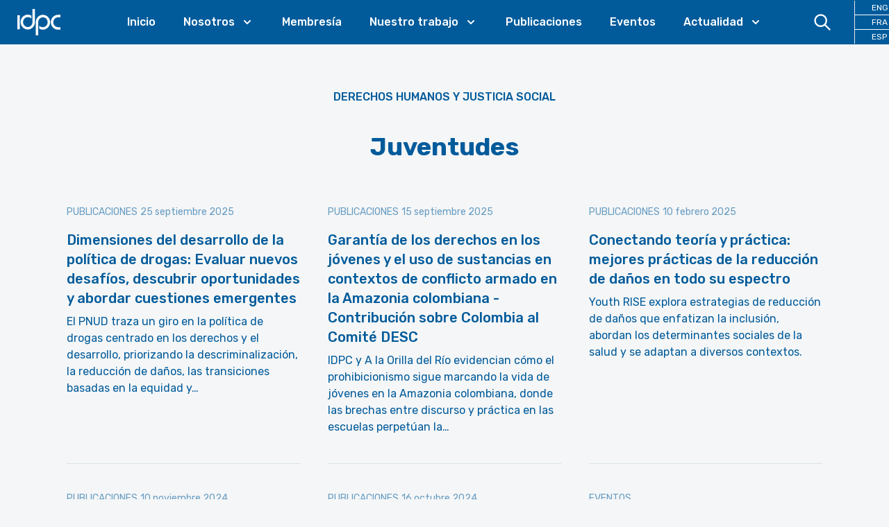

--- FILE ---
content_type: text/html; charset=utf-8
request_url: https://idpc.net/es/subjects/juventudes
body_size: 30892
content:
<!DOCTYPE html><html lang="es"><head><meta charSet="utf-8"/><meta name="description" content="The International Drug Policy Consortium (IDPC) is a global network of over 192 NGOs that promote objective and open debate on drug policy at national, regional and international level."/><meta property="og:description" content="The International Drug Policy Consortium (IDPC) is a global network of over 192 NGOs that promote objective and open debate on drug policy at national, regional and international level."/><meta property="og:site_name" content="IDPC"/><meta property="og:type" content="website"/><meta property="og:locale" content="es"/><meta property="og:image" content="https://cdn.sanity.io/images/6u5teakk/production/f22b23a5d5f3627ed46d23efd418ee7a89b40f2a-2560x1687.jpg?w=1280"/><meta name="viewport" content="initial-scale=1.0, width=device-width"/><title>Juventudes - International Drug Policy Consortium (IDPC)</title><meta property="og:title" content="Juventudes"/><link rel="canonical" href="https://idpc.net/es/subjects/juventudes"/><meta property="og:url" content="https://idpc.net/es/subjects/juventudes"/><meta name="next-head-count" content="12"/><link rel="apple-touch-icon" sizes="57x57" href="/apple-icon-57x57.png"/><link rel="apple-touch-icon" sizes="60x60" href="/apple-icon-60x60.png"/><link rel="apple-touch-icon" sizes="72x72" href="/apple-icon-72x72.png"/><link rel="apple-touch-icon" sizes="76x76" href="/apple-icon-76x76.png"/><link rel="apple-touch-icon" sizes="114x114" href="/apple-icon-114x114.png"/><link rel="apple-touch-icon" sizes="120x120" href="/apple-icon-120x120.png"/><link rel="apple-touch-icon" sizes="144x144" href="/apple-icon-144x144.png"/><link rel="apple-touch-icon" sizes="152x152" href="/apple-icon-152x152.png"/><link rel="apple-touch-icon" sizes="180x180" href="/apple-icon-180x180.png"/><link rel="icon" type="image/png" sizes="192x192" href="/android-icon-192x192.png"/><link rel="icon" type="image/png" sizes="32x32" href="/favicon-32x32.png"/><link rel="icon" type="image/png" sizes="96x96" href="/favicon-96x96.png"/><link rel="icon" type="image/png" sizes="16x16" href="/favicon-16x16.png"/><link rel="manifest" href="/manifest.json"/><meta name="msapplication-TileColor" content="#ffffff"/><meta name="msapplication-TileImage" content="/ms-icon-144x144.png"/><meta name="theme-color" content="#ffffff"/><link rel="preconnect" href="https://fonts.googleapis.com"/><link rel="preconnect" href="https://fonts.gstatic.com" crossorigin="true"/><link rel="stylesheet" data-href="https://fonts.googleapis.com/css2?family=Rubik:wght@400;500;700&amp;&amp;display=swap"/><script defer="" data-domain="idpc.net" src="https://plausible.io/js/plausible.js"></script><link rel="preload" href="/_next/static/css/911e2fc71c02a40f.css" as="style"/><link rel="stylesheet" href="/_next/static/css/911e2fc71c02a40f.css" data-n-g=""/><noscript data-n-css=""></noscript><script defer="" nomodule="" src="/_next/static/chunks/polyfills-c67a75d1b6f99dc8.js"></script><script src="/_next/static/chunks/webpack-666fd7c905733861.js" defer=""></script><script src="/_next/static/chunks/framework-c0d8f0fd2eea5ac1.js" defer=""></script><script src="/_next/static/chunks/main-67efd396a10ed078.js" defer=""></script><script src="/_next/static/chunks/pages/_app-f0041027406bf080.js" defer=""></script><script src="/_next/static/chunks/cb355538-8bb44bb234999c66.js" defer=""></script><script src="/_next/static/chunks/3a17f596-100e68116e5b93d0.js" defer=""></script><script src="/_next/static/chunks/5d416436-e5dda2bd604761da.js" defer=""></script><script src="/_next/static/chunks/803-a04da3f4cfe615c8.js" defer=""></script><script src="/_next/static/chunks/675-122250b01376c99a.js" defer=""></script><script src="/_next/static/chunks/872-d3e00eeede460002.js" defer=""></script><script src="/_next/static/chunks/pages/subjects/%5Bslug%5D-18d84db79f98dfef.js" defer=""></script><script src="/_next/static/dF8IA2L1wb7FhH5uupW5w/_buildManifest.js" defer=""></script><script src="/_next/static/dF8IA2L1wb7FhH5uupW5w/_ssgManifest.js" defer=""></script><link rel="stylesheet" href="https://fonts.googleapis.com/css2?family=Rubik:wght@400;500;700&&display=swap"/></head><body class="font-base bg-idpcBackground font-sans font-normal text-primary-500 transition-colors"><div id="__next"><div><div class="sticky top-0 z-30 bg-primary-500 pr-6 xl:pr-0" data-headlessui-state=""><div class=""><div class="flex items-center justify-between xl:justify-start xl:space-x-10"><div class="flex justify-start xl:w-0 xl:flex-1"><a class="block px-6 py-2" href="/es"><span class="sr-only">IDPC</span><svg xmlns="http://www.w3.org/2000/svg" viewBox="0 0 400 300" style="enable-background:new 0 0 400 300" class="h-12" fill="#FFFFFF"><path d="M193.94 151.27c-.05-3.35.2-6.67.87-9.95 2.18-10.75 7.38-19.72 16-26.47 10.85-8.5 23.09-11.05 36.4-7.47 10.02 2.7 17.88 8.67 23.67 17.28 6.93 10.32 9.16 21.72 7.02 33.94-1.92 11-7.28 20.06-15.93 27.1-5.5 4.48-11.78 7.35-18.76 8.51-5.41.9-10.86.95-16.3.15-8.83-1.3-16.6-4.74-22.85-11.29-.18-.19-.56-.56-.72-.55-.14.05-.19-.03-.18.62-.01 8.08.01 16.12.01 24.21.02.11-.01.29.24.48.28.2.53.4.8.56 8.74 5.18 18.18 8.09 28.3 8.7 4.39.27 8.77.08 13.13-.58a62.704 62.704 0 0 0 21.58-7.43c18.95-10.68 32.19-30.8 33.64-54.67.33-5.37.01-10.72-.93-16.03-1.67-9.47-5.14-18.2-10.48-26.16-12.99-19.38-35.18-30.56-58.42-28.53-6.49.57-12.75 2.05-18.76 4.55-23.99 9.97-39.48 33.41-40.52 58.92-.1 2.32-.07 4.65-.07 6.97v110.89c0 .65-.02 1.31.01 1.97.02.34.12.67.19 1.02.37.04.66.11.95.11 6.64.01 13.29.01 19.93 0 .33 0 .67-.1 1.1-.17.02-.8.06-1.5.06-2.21M6.81 87.01s-.25 0-.25.25V213.43s0 .25.25.25H9.3c5.59 0 11.17 0 16.76-.01.02 0 .03.01.05.01h2.47s.25 0 .25-.25v-2.57c.01-40.44.01-80.88.01-121.32v-2.28s0-.23-.23-.25V87h-.02M142.3 148.5c.01 3.05-.18 6.07-.75 9.07-2 10.51-6.92 19.39-15.14 26.19-10.89 9.01-23.33 11.92-37.01 8.34-10.69-2.79-18.9-9.23-24.78-18.57-6.01-9.54-8.1-19.99-6.51-31.15 1.57-10.99 6.47-20.25 14.83-27.52 8.65-7.53 18.74-10.95 30.21-10.13.3.02.59.04.89.04 2.44.03 4.85.3 7.25.74 8.03 1.47 15.1 4.81 20.87 10.72.19.19.5.49.76.34.16-.04.19-.69.19-1.08.01-7.51.01-15.02 0-22.53-.03-.84-.01-1.1-.12-1.26 0 0-.03-.09-.22-.26-.2-.13-.39-.27-.59-.39-12.12-7.12-25.16-9.92-39.12-8.46-6.72.7-13.14 2.51-19.28 5.33-20.96 9.61-36.37 30.54-38.26 56.05-.38 5.12-.19 10.24.57 15.34 1.32 8.77 4.2 16.97 8.69 24.59 11.08 18.78 30.61 30.94 52 31.94 8.71.41 17.14-.85 25.3-3.92 24.58-9.23 41.74-33.15 42.53-60.79.06-2.2.02-4.41.02-6.62V31.57s0-.24-.24-.25h-21.81s-.25 0-.25.25M372.44 194.8c-2.55 0-5.1-.13-7.62-.59-7.58-1.39-14.33-4.6-20.08-9.75-9.11-8.15-14.07-18.39-15.06-30.6-.57-6.95.43-13.67 2.92-20.16 6.26-16.36 21.83-28.23 40.31-27.83 5.96.01 11.72.01 17.67.02h2.47s.25 0 .25-.25V83.7s0-.25-.25-.25h.01-20.29c-1.95.01-3.91.11-5.86.24-6.62.45-12.98 2.03-19.11 4.58-22.18 9.21-38.38 30.76-40.35 56.82-.55 7.23-.06 14.42 1.73 21.47 4.66 18.33 14.93 32.51 31.19 42.13 9.38 5.55 19.6 8.36 30.5 8.47 6.94.07 13.88.02 20.82.01h1.37s.25 0 .25-.25v-21.87s0-.25-.25-.25h-1.92"></path></svg></a></div><div class="-my-2 -mr-2 flex flex-row xl:hidden"><a class="block cursor-pointer py-3 px-4 text-white hover:text-primary-100"><svg xmlns="http://www.w3.org/2000/svg" fill="none" viewBox="0 0 24 24" stroke-width="2" stroke="currentColor" aria-hidden="true" class="mr-2 h-6 w-6"><path stroke-linecap="round" stroke-linejoin="round" d="M21 21l-6-6m2-5a7 7 0 11-14 0 7 7 0 0114 0z"></path></svg></a><button class="inline-flex items-center justify-center rounded-md p-2 text-primary-100 hover:text-accent-500 focus:outline-none focus:ring-2 focus:ring-inset" type="button" aria-expanded="false" data-headlessui-state=""><span class="sr-only">Open menu</span><svg xmlns="http://www.w3.org/2000/svg" fill="none" viewBox="0 0 24 24" stroke-width="2" stroke="currentColor" aria-hidden="true" class="h-6 w-6"><path stroke-linecap="round" stroke-linejoin="round" d="M4 6h16M4 12h16M4 18h16"></path></svg></button></div><nav class="hidden xl:block"><ul class="flex space-x-10"><li><a class="font-medium text-white hover:text-accent-500 2xl:text-lg" href="/es">Inicio</a></li><li class="relative" data-headlessui-state=""><a class="text-white group inline-flex cursor-pointer items-center bg-transparent font-medium text-white hover:text-accent-500 focus:text-accent-500 focus:outline-none active:text-accent-500 2xl:text-lg" aria-expanded="false" data-headlessui-state=""><span>Nosotros</span><svg xmlns="http://www.w3.org/2000/svg" viewBox="0 0 20 20" fill="currentColor" aria-hidden="true" class="text-white ml-2 h-5 w-5 group-hover:text-accent-500"><path fill-rule="evenodd" d="M5.293 7.293a1 1 0 011.414 0L10 10.586l3.293-3.293a1 1 0 111.414 1.414l-4 4a1 1 0 01-1.414 0l-4-4a1 1 0 010-1.414z" clip-rule="evenodd"></path></svg></a></li><li><a class="font-medium text-white hover:text-accent-500 2xl:text-lg" href="/es/members">Membresía</a></li><li class="relative" data-headlessui-state=""><a class="text-white group inline-flex cursor-pointer items-center bg-transparent font-medium text-white hover:text-accent-500 focus:text-accent-500 focus:outline-none active:text-accent-500 2xl:text-lg" aria-expanded="false" data-headlessui-state=""><span>Nuestro trabajo</span><svg xmlns="http://www.w3.org/2000/svg" viewBox="0 0 20 20" fill="currentColor" aria-hidden="true" class="text-white ml-2 h-5 w-5 group-hover:text-accent-500"><path fill-rule="evenodd" d="M5.293 7.293a1 1 0 011.414 0L10 10.586l3.293-3.293a1 1 0 111.414 1.414l-4 4a1 1 0 01-1.414 0l-4-4a1 1 0 010-1.414z" clip-rule="evenodd"></path></svg></a></li><li><a class="font-medium text-white hover:text-accent-500 2xl:text-lg" href="/es/publications">Publicaciones</a></li><li><a class="font-medium text-white hover:text-accent-500 2xl:text-lg" href="/es/events">Eventos</a></li><li class="relative" data-headlessui-state=""><a class="text-white group inline-flex cursor-pointer items-center bg-transparent font-medium text-white hover:text-accent-500 focus:text-accent-500 focus:outline-none active:text-accent-500 2xl:text-lg" aria-expanded="false" data-headlessui-state=""><span>Actualidad</span><svg xmlns="http://www.w3.org/2000/svg" viewBox="0 0 20 20" fill="currentColor" aria-hidden="true" class="text-white ml-2 h-5 w-5 group-hover:text-accent-500"><path fill-rule="evenodd" d="M5.293 7.293a1 1 0 011.414 0L10 10.586l3.293-3.293a1 1 0 111.414 1.414l-4 4a1 1 0 01-1.414 0l-4-4a1 1 0 010-1.414z" clip-rule="evenodd"></path></svg></a></li></ul></nav><div class="hidden items-center justify-end xl:flex xl:w-0 xl:flex-1"><a class="block cursor-pointer py-4 px-8 text-white hover:text-accent-500"><svg xmlns="http://www.w3.org/2000/svg" fill="none" viewBox="0 0 24 24" stroke-width="2" stroke="currentColor" aria-hidden="true" class="h-7 w-7"><path stroke-linecap="round" stroke-linejoin="round" d="M21 21l-6-6m2-5a7 7 0 11-14 0 7 7 0 0114 0z"></path></svg></a><ul class="xl:border-color-white grid grid-cols-3 xl:grid-cols-1 xl:divide-y xl:divide-white xl:border-l"><li class="xl:text-xs"><a class="block px-4 py-4 text-center hover:text-accent-500 xl:px-6 xl:py-0.5 xl:text-white" href="/">ENG</a></li><li class="xl:text-xs"><a class="block px-4 py-4 text-center hover:text-accent-500 xl:px-6 xl:py-0.5 xl:text-white" href="/fr">FRA</a></li><li class="xl:text-xs"><a class="block px-4 py-4 text-center hover:text-accent-500 xl:px-6 xl:py-0.5 xl:text-white" href="/es">ESP</a></li></ul></div></div></div></div><main><div class="pb-10"><div class="container"><header class="md:py-18 relative py-8 lg:py-16 2xl:py-24"><p class="mb-4 text-center font-medium uppercase lg:mb-10"><a href="/es/subjects/human-rights-social-justice">Derechos humanos y justicia social</a></p><h1 class="text-2xl font-bold text-primary-500 md:text-4xl lg:mx-auto lg:max-w-2/3 lg:text-4xl 2xl:text-6xl text-center">Juventudes</h1></header><div class="grid grid-cols-1 gap-4 md:grid-cols-2 md:gap-8 lg:grid-cols-3 lg:gap-10"><article class="border-b border-primary-100 pb-4 md:pb-8 lg:pb-10"><div class="mb-2 text-sm text-primary-300"><span class="mr-1 hidden uppercase md:inline-block"><span>Publicaciones</span></span>25 septiembre 2025</div><div class=""><a href="/es/publications/2025/09/dimensiones-del-desarrollo-de-la-politica-de-drogas-evaluar-nuevos-desafios-descubrir"><span class="relative mb-4 block aspect-video w-full bg-primary-100"><span style="box-sizing:border-box;display:block;overflow:hidden;width:initial;height:initial;background:none;opacity:1;border:0;margin:0;padding:0;position:absolute;top:0;left:0;bottom:0;right:0"><img alt="Dimensiones del desarrollo de la política de drogas: Evaluar nuevos desafíos, descubrir oportunidades y abordar cuestiones emergentes" src="[data-uri]" decoding="async" data-nimg="fill" style="position:absolute;top:0;left:0;bottom:0;right:0;box-sizing:border-box;padding:0;border:none;margin:auto;display:block;width:0;height:0;min-width:100%;max-width:100%;min-height:100%;max-height:100%;object-fit:cover;object-position:center top"/><noscript><img alt="Dimensiones del desarrollo de la política de drogas: Evaluar nuevos desafíos, descubrir oportunidades y abordar cuestiones emergentes" sizes="100vw" srcSet="/_next/image?url=https%3A%2F%2Fcdn.sanity.io%2Fimages%2F6u5teakk%2Fproduction%2Fbcd6f567c5e540f49b20eb5db401237944ef305a-1200x1697.jpg%3Fw%3D600&amp;w=640&amp;q=75 640w, /_next/image?url=https%3A%2F%2Fcdn.sanity.io%2Fimages%2F6u5teakk%2Fproduction%2Fbcd6f567c5e540f49b20eb5db401237944ef305a-1200x1697.jpg%3Fw%3D600&amp;w=750&amp;q=75 750w, /_next/image?url=https%3A%2F%2Fcdn.sanity.io%2Fimages%2F6u5teakk%2Fproduction%2Fbcd6f567c5e540f49b20eb5db401237944ef305a-1200x1697.jpg%3Fw%3D600&amp;w=828&amp;q=75 828w, /_next/image?url=https%3A%2F%2Fcdn.sanity.io%2Fimages%2F6u5teakk%2Fproduction%2Fbcd6f567c5e540f49b20eb5db401237944ef305a-1200x1697.jpg%3Fw%3D600&amp;w=1080&amp;q=75 1080w, /_next/image?url=https%3A%2F%2Fcdn.sanity.io%2Fimages%2F6u5teakk%2Fproduction%2Fbcd6f567c5e540f49b20eb5db401237944ef305a-1200x1697.jpg%3Fw%3D600&amp;w=1200&amp;q=75 1200w, /_next/image?url=https%3A%2F%2Fcdn.sanity.io%2Fimages%2F6u5teakk%2Fproduction%2Fbcd6f567c5e540f49b20eb5db401237944ef305a-1200x1697.jpg%3Fw%3D600&amp;w=1920&amp;q=75 1920w, /_next/image?url=https%3A%2F%2Fcdn.sanity.io%2Fimages%2F6u5teakk%2Fproduction%2Fbcd6f567c5e540f49b20eb5db401237944ef305a-1200x1697.jpg%3Fw%3D600&amp;w=2048&amp;q=75 2048w, /_next/image?url=https%3A%2F%2Fcdn.sanity.io%2Fimages%2F6u5teakk%2Fproduction%2Fbcd6f567c5e540f49b20eb5db401237944ef305a-1200x1697.jpg%3Fw%3D600&amp;w=3840&amp;q=75 3840w" src="/_next/image?url=https%3A%2F%2Fcdn.sanity.io%2Fimages%2F6u5teakk%2Fproduction%2Fbcd6f567c5e540f49b20eb5db401237944ef305a-1200x1697.jpg%3Fw%3D600&amp;w=3840&amp;q=75" decoding="async" data-nimg="fill" style="position:absolute;top:0;left:0;bottom:0;right:0;box-sizing:border-box;padding:0;border:none;margin:auto;display:block;width:0;height:0;min-width:100%;max-width:100%;min-height:100%;max-height:100%;object-fit:cover;object-position:center top" loading="lazy"/></noscript></span></span></a></div><div class=""><h1 class="mb-2 font-medium leading-tight lg:text-xl"><a href="/es/publications/2025/09/dimensiones-del-desarrollo-de-la-politica-de-drogas-evaluar-nuevos-desafios-descubrir">Dimensiones del desarrollo de la política de drogas: Evaluar nuevos desafíos, descubrir oportunidades y abordar cuestiones emergentes</a></h1><div class="grow-0"><span style="overflow:hidden"><span>El PNUD traza un giro en la política de drogas centrado en los derechos y el desarrollo, priorizando la descriminalización, la reducción de daños, las transiciones basadas en la equidad y vías prácticas para regular responsablemente algunos mercados de drogas.</span></span></div></div></article><article class="border-b border-primary-100 pb-4 md:pb-8 lg:pb-10"><div class="mb-2 text-sm text-primary-300"><span class="mr-1 hidden uppercase md:inline-block"><span>Publicaciones</span></span>15 septiembre 2025</div><div class=""><a href="/es/publications/2025/09/garantia-de-los-derechos-en-los-jovenes-y-el-uso-de-sustancias-en-contextos-de-conflicto-armado"><span class="relative mb-4 block aspect-video w-full bg-primary-100"><span style="box-sizing:border-box;display:block;overflow:hidden;width:initial;height:initial;background:none;opacity:1;border:0;margin:0;padding:0;position:absolute;top:0;left:0;bottom:0;right:0"><img alt="Garantía de los derechos en los jóvenes y el uso de sustancias en contextos de conflicto armado en la Amazonia colombiana - Contribución sobre Colombia al Comité DESC" src="[data-uri]" decoding="async" data-nimg="fill" style="position:absolute;top:0;left:0;bottom:0;right:0;box-sizing:border-box;padding:0;border:none;margin:auto;display:block;width:0;height:0;min-width:100%;max-width:100%;min-height:100%;max-height:100%;object-fit:cover;object-position:center top"/><noscript><img alt="Garantía de los derechos en los jóvenes y el uso de sustancias en contextos de conflicto armado en la Amazonia colombiana - Contribución sobre Colombia al Comité DESC" sizes="100vw" srcSet="/_next/image?url=https%3A%2F%2Fcdn.sanity.io%2Fimages%2F6u5teakk%2Fproduction%2Fd99b47e060209fe59c0db6d34e1ee3d09c970b66-1000x1294.jpg%3Fw%3D600&amp;w=640&amp;q=75 640w, /_next/image?url=https%3A%2F%2Fcdn.sanity.io%2Fimages%2F6u5teakk%2Fproduction%2Fd99b47e060209fe59c0db6d34e1ee3d09c970b66-1000x1294.jpg%3Fw%3D600&amp;w=750&amp;q=75 750w, /_next/image?url=https%3A%2F%2Fcdn.sanity.io%2Fimages%2F6u5teakk%2Fproduction%2Fd99b47e060209fe59c0db6d34e1ee3d09c970b66-1000x1294.jpg%3Fw%3D600&amp;w=828&amp;q=75 828w, /_next/image?url=https%3A%2F%2Fcdn.sanity.io%2Fimages%2F6u5teakk%2Fproduction%2Fd99b47e060209fe59c0db6d34e1ee3d09c970b66-1000x1294.jpg%3Fw%3D600&amp;w=1080&amp;q=75 1080w, /_next/image?url=https%3A%2F%2Fcdn.sanity.io%2Fimages%2F6u5teakk%2Fproduction%2Fd99b47e060209fe59c0db6d34e1ee3d09c970b66-1000x1294.jpg%3Fw%3D600&amp;w=1200&amp;q=75 1200w, /_next/image?url=https%3A%2F%2Fcdn.sanity.io%2Fimages%2F6u5teakk%2Fproduction%2Fd99b47e060209fe59c0db6d34e1ee3d09c970b66-1000x1294.jpg%3Fw%3D600&amp;w=1920&amp;q=75 1920w, /_next/image?url=https%3A%2F%2Fcdn.sanity.io%2Fimages%2F6u5teakk%2Fproduction%2Fd99b47e060209fe59c0db6d34e1ee3d09c970b66-1000x1294.jpg%3Fw%3D600&amp;w=2048&amp;q=75 2048w, /_next/image?url=https%3A%2F%2Fcdn.sanity.io%2Fimages%2F6u5teakk%2Fproduction%2Fd99b47e060209fe59c0db6d34e1ee3d09c970b66-1000x1294.jpg%3Fw%3D600&amp;w=3840&amp;q=75 3840w" src="/_next/image?url=https%3A%2F%2Fcdn.sanity.io%2Fimages%2F6u5teakk%2Fproduction%2Fd99b47e060209fe59c0db6d34e1ee3d09c970b66-1000x1294.jpg%3Fw%3D600&amp;w=3840&amp;q=75" decoding="async" data-nimg="fill" style="position:absolute;top:0;left:0;bottom:0;right:0;box-sizing:border-box;padding:0;border:none;margin:auto;display:block;width:0;height:0;min-width:100%;max-width:100%;min-height:100%;max-height:100%;object-fit:cover;object-position:center top" loading="lazy"/></noscript></span></span></a></div><div class=""><h1 class="mb-2 font-medium leading-tight lg:text-xl"><a href="/es/publications/2025/09/garantia-de-los-derechos-en-los-jovenes-y-el-uso-de-sustancias-en-contextos-de-conflicto-armado">Garantía de los derechos en los jóvenes y el uso de sustancias en contextos de conflicto armado en la Amazonia colombiana - Contribución sobre Colombia al Comité DESC</a></h1><div class="grow-0"><span style="overflow:hidden"><span>IDPC y A la Orilla del Río evidencian cómo el prohibicionismo sigue marcando la vida de jóvenes en la Amazonia colombiana, donde las brechas entre discurso y práctica en las escuelas perpetúan la estigmatización y niegan garantías reales de derechos.</span></span></div></div></article><article class="border-b border-primary-100 pb-4 md:pb-8 lg:pb-10"><div class="mb-2 text-sm text-primary-300"><span class="mr-1 hidden uppercase md:inline-block"><span>Publicaciones</span></span>10 febrero 2025</div><div class=""><a href="/es/publications/2025/02/conectando-teoria-y-practica-mejores-practicas-de-la-reduccion-de-danos-en-todo-su-espectro"><span class="relative mb-4 block aspect-video w-full bg-primary-100"><span style="box-sizing:border-box;display:block;overflow:hidden;width:initial;height:initial;background:none;opacity:1;border:0;margin:0;padding:0;position:absolute;top:0;left:0;bottom:0;right:0"><img alt="Conectando teoría y práctica: mejores prácticas de la reducción de daños en todo su espectro" src="[data-uri]" decoding="async" data-nimg="fill" style="position:absolute;top:0;left:0;bottom:0;right:0;box-sizing:border-box;padding:0;border:none;margin:auto;display:block;width:0;height:0;min-width:100%;max-width:100%;min-height:100%;max-height:100%;object-fit:cover;object-position:center top"/><noscript><img alt="Conectando teoría y práctica: mejores prácticas de la reducción de daños en todo su espectro" sizes="100vw" srcSet="/_next/image?url=https%3A%2F%2Fcdn.sanity.io%2Fimages%2F6u5teakk%2Fproduction%2F7081e8eae05dc61f6c02374f1debb71505cf47aa-1200x1553.jpg%3Fw%3D600&amp;w=640&amp;q=75 640w, /_next/image?url=https%3A%2F%2Fcdn.sanity.io%2Fimages%2F6u5teakk%2Fproduction%2F7081e8eae05dc61f6c02374f1debb71505cf47aa-1200x1553.jpg%3Fw%3D600&amp;w=750&amp;q=75 750w, /_next/image?url=https%3A%2F%2Fcdn.sanity.io%2Fimages%2F6u5teakk%2Fproduction%2F7081e8eae05dc61f6c02374f1debb71505cf47aa-1200x1553.jpg%3Fw%3D600&amp;w=828&amp;q=75 828w, /_next/image?url=https%3A%2F%2Fcdn.sanity.io%2Fimages%2F6u5teakk%2Fproduction%2F7081e8eae05dc61f6c02374f1debb71505cf47aa-1200x1553.jpg%3Fw%3D600&amp;w=1080&amp;q=75 1080w, /_next/image?url=https%3A%2F%2Fcdn.sanity.io%2Fimages%2F6u5teakk%2Fproduction%2F7081e8eae05dc61f6c02374f1debb71505cf47aa-1200x1553.jpg%3Fw%3D600&amp;w=1200&amp;q=75 1200w, /_next/image?url=https%3A%2F%2Fcdn.sanity.io%2Fimages%2F6u5teakk%2Fproduction%2F7081e8eae05dc61f6c02374f1debb71505cf47aa-1200x1553.jpg%3Fw%3D600&amp;w=1920&amp;q=75 1920w, /_next/image?url=https%3A%2F%2Fcdn.sanity.io%2Fimages%2F6u5teakk%2Fproduction%2F7081e8eae05dc61f6c02374f1debb71505cf47aa-1200x1553.jpg%3Fw%3D600&amp;w=2048&amp;q=75 2048w, /_next/image?url=https%3A%2F%2Fcdn.sanity.io%2Fimages%2F6u5teakk%2Fproduction%2F7081e8eae05dc61f6c02374f1debb71505cf47aa-1200x1553.jpg%3Fw%3D600&amp;w=3840&amp;q=75 3840w" src="/_next/image?url=https%3A%2F%2Fcdn.sanity.io%2Fimages%2F6u5teakk%2Fproduction%2F7081e8eae05dc61f6c02374f1debb71505cf47aa-1200x1553.jpg%3Fw%3D600&amp;w=3840&amp;q=75" decoding="async" data-nimg="fill" style="position:absolute;top:0;left:0;bottom:0;right:0;box-sizing:border-box;padding:0;border:none;margin:auto;display:block;width:0;height:0;min-width:100%;max-width:100%;min-height:100%;max-height:100%;object-fit:cover;object-position:center top" loading="lazy"/></noscript></span></span></a></div><div class=""><h1 class="mb-2 font-medium leading-tight lg:text-xl"><a href="/es/publications/2025/02/conectando-teoria-y-practica-mejores-practicas-de-la-reduccion-de-danos-en-todo-su-espectro">Conectando teoría y práctica: mejores prácticas de la reducción de daños en todo su espectro</a></h1><div class="grow-0"><span style="overflow:hidden"><span>Youth RISE explora estrategias de reducción de daños que enfatizan la inclusión, abordan los determinantes sociales de la salud y se adaptan a diversos contextos.

</span></span></div></div></article><article class="border-b border-primary-100 pb-4 md:pb-8 lg:pb-10"><div class="mb-2 text-sm text-primary-300"><span class="mr-1 hidden uppercase md:inline-block"><span>Publicaciones</span></span>10 noviembre 2024</div><div class=""><a href="/es/publications/2024/11/la-situacion-global-de-la-reduccion-de-danos-2024"><span class="relative mb-4 block aspect-video w-full bg-primary-100"><span style="box-sizing:border-box;display:block;overflow:hidden;width:initial;height:initial;background:none;opacity:1;border:0;margin:0;padding:0;position:absolute;top:0;left:0;bottom:0;right:0"><img alt="La situación global de la reducción de daños 2024" src="[data-uri]" decoding="async" data-nimg="fill" style="position:absolute;top:0;left:0;bottom:0;right:0;box-sizing:border-box;padding:0;border:none;margin:auto;display:block;width:0;height:0;min-width:100%;max-width:100%;min-height:100%;max-height:100%;object-fit:cover;object-position:center top"/><noscript><img alt="La situación global de la reducción de daños 2024" sizes="100vw" srcSet="/_next/image?url=https%3A%2F%2Fcdn.sanity.io%2Fimages%2F6u5teakk%2Fproduction%2Fdf52d80d7876db8851843e448c1b0e9072bb33b4-832x1214.png%3Fw%3D600&amp;w=640&amp;q=75 640w, /_next/image?url=https%3A%2F%2Fcdn.sanity.io%2Fimages%2F6u5teakk%2Fproduction%2Fdf52d80d7876db8851843e448c1b0e9072bb33b4-832x1214.png%3Fw%3D600&amp;w=750&amp;q=75 750w, /_next/image?url=https%3A%2F%2Fcdn.sanity.io%2Fimages%2F6u5teakk%2Fproduction%2Fdf52d80d7876db8851843e448c1b0e9072bb33b4-832x1214.png%3Fw%3D600&amp;w=828&amp;q=75 828w, /_next/image?url=https%3A%2F%2Fcdn.sanity.io%2Fimages%2F6u5teakk%2Fproduction%2Fdf52d80d7876db8851843e448c1b0e9072bb33b4-832x1214.png%3Fw%3D600&amp;w=1080&amp;q=75 1080w, /_next/image?url=https%3A%2F%2Fcdn.sanity.io%2Fimages%2F6u5teakk%2Fproduction%2Fdf52d80d7876db8851843e448c1b0e9072bb33b4-832x1214.png%3Fw%3D600&amp;w=1200&amp;q=75 1200w, /_next/image?url=https%3A%2F%2Fcdn.sanity.io%2Fimages%2F6u5teakk%2Fproduction%2Fdf52d80d7876db8851843e448c1b0e9072bb33b4-832x1214.png%3Fw%3D600&amp;w=1920&amp;q=75 1920w, /_next/image?url=https%3A%2F%2Fcdn.sanity.io%2Fimages%2F6u5teakk%2Fproduction%2Fdf52d80d7876db8851843e448c1b0e9072bb33b4-832x1214.png%3Fw%3D600&amp;w=2048&amp;q=75 2048w, /_next/image?url=https%3A%2F%2Fcdn.sanity.io%2Fimages%2F6u5teakk%2Fproduction%2Fdf52d80d7876db8851843e448c1b0e9072bb33b4-832x1214.png%3Fw%3D600&amp;w=3840&amp;q=75 3840w" src="/_next/image?url=https%3A%2F%2Fcdn.sanity.io%2Fimages%2F6u5teakk%2Fproduction%2Fdf52d80d7876db8851843e448c1b0e9072bb33b4-832x1214.png%3Fw%3D600&amp;w=3840&amp;q=75" decoding="async" data-nimg="fill" style="position:absolute;top:0;left:0;bottom:0;right:0;box-sizing:border-box;padding:0;border:none;margin:auto;display:block;width:0;height:0;min-width:100%;max-width:100%;min-height:100%;max-height:100%;object-fit:cover;object-position:center top" loading="lazy"/></noscript></span></span></a></div><div class=""><h1 class="mb-2 font-medium leading-tight lg:text-xl"><a href="/es/publications/2024/11/la-situacion-global-de-la-reduccion-de-danos-2024">La situación global de la reducción de daños 2024</a></h1><div class="grow-0"><span style="overflow:hidden"><span>HRI mapea la disponibilidad a nivel regional y destaca problemas clave y poblaciones que siguen siendo desatendidas. </span></span></div></div></article><article class="border-b border-primary-100 pb-4 md:pb-8 lg:pb-10"><div class="mb-2 text-sm text-primary-300"><span class="mr-1 hidden uppercase md:inline-block"><span>Publicaciones</span></span>16 octubre 2024</div><div class=""><a href="/es/publications/2024/10/el-impacto-de-las-recesiones-economicas-en-el-uso-de-drogas-ilicitas"><span class="relative mb-4 block aspect-video w-full bg-primary-100"><span style="box-sizing:border-box;display:block;overflow:hidden;width:initial;height:initial;background:none;opacity:1;border:0;margin:0;padding:0;position:absolute;top:0;left:0;bottom:0;right:0"><img alt="El impacto de las recesiones económicas en el uso de drogas ilícitas" src="[data-uri]" decoding="async" data-nimg="fill" style="position:absolute;top:0;left:0;bottom:0;right:0;box-sizing:border-box;padding:0;border:none;margin:auto;display:block;width:0;height:0;min-width:100%;max-width:100%;min-height:100%;max-height:100%;object-fit:cover;object-position:center top"/><noscript><img alt="El impacto de las recesiones económicas en el uso de drogas ilícitas" sizes="100vw" srcSet="/_next/image?url=https%3A%2F%2Fcdn.sanity.io%2Fimages%2F6u5teakk%2Fproduction%2F6802b441fd05b11a3f41323b9724de8b3278ccbc-1158x1472.png%3Fw%3D600&amp;w=640&amp;q=75 640w, /_next/image?url=https%3A%2F%2Fcdn.sanity.io%2Fimages%2F6u5teakk%2Fproduction%2F6802b441fd05b11a3f41323b9724de8b3278ccbc-1158x1472.png%3Fw%3D600&amp;w=750&amp;q=75 750w, /_next/image?url=https%3A%2F%2Fcdn.sanity.io%2Fimages%2F6u5teakk%2Fproduction%2F6802b441fd05b11a3f41323b9724de8b3278ccbc-1158x1472.png%3Fw%3D600&amp;w=828&amp;q=75 828w, /_next/image?url=https%3A%2F%2Fcdn.sanity.io%2Fimages%2F6u5teakk%2Fproduction%2F6802b441fd05b11a3f41323b9724de8b3278ccbc-1158x1472.png%3Fw%3D600&amp;w=1080&amp;q=75 1080w, /_next/image?url=https%3A%2F%2Fcdn.sanity.io%2Fimages%2F6u5teakk%2Fproduction%2F6802b441fd05b11a3f41323b9724de8b3278ccbc-1158x1472.png%3Fw%3D600&amp;w=1200&amp;q=75 1200w, /_next/image?url=https%3A%2F%2Fcdn.sanity.io%2Fimages%2F6u5teakk%2Fproduction%2F6802b441fd05b11a3f41323b9724de8b3278ccbc-1158x1472.png%3Fw%3D600&amp;w=1920&amp;q=75 1920w, /_next/image?url=https%3A%2F%2Fcdn.sanity.io%2Fimages%2F6u5teakk%2Fproduction%2F6802b441fd05b11a3f41323b9724de8b3278ccbc-1158x1472.png%3Fw%3D600&amp;w=2048&amp;q=75 2048w, /_next/image?url=https%3A%2F%2Fcdn.sanity.io%2Fimages%2F6u5teakk%2Fproduction%2F6802b441fd05b11a3f41323b9724de8b3278ccbc-1158x1472.png%3Fw%3D600&amp;w=3840&amp;q=75 3840w" src="/_next/image?url=https%3A%2F%2Fcdn.sanity.io%2Fimages%2F6u5teakk%2Fproduction%2F6802b441fd05b11a3f41323b9724de8b3278ccbc-1158x1472.png%3Fw%3D600&amp;w=3840&amp;q=75" decoding="async" data-nimg="fill" style="position:absolute;top:0;left:0;bottom:0;right:0;box-sizing:border-box;padding:0;border:none;margin:auto;display:block;width:0;height:0;min-width:100%;max-width:100%;min-height:100%;max-height:100%;object-fit:cover;object-position:center top" loading="lazy"/></noscript></span></span></a></div><div class=""><h1 class="mb-2 font-medium leading-tight lg:text-xl"><a href="/es/publications/2024/10/el-impacto-de-las-recesiones-economicas-en-el-uso-de-drogas-ilicitas">El impacto de las recesiones económicas en el uso de drogas ilícitas</a></h1><div class="grow-0"><span style="overflow:hidden"><span>EUDA sugiere que en tiempos de crisis económica, los patrones problemáticos de consumo de drogas pueden volverse más prevalentes.</span></span></div></div></article><article class="border-b border-primary-100 pb-4 md:pb-8 lg:pb-10"><div class="mb-2 text-sm text-primary-300"><span class="mr-1 hidden uppercase md:inline-block"><span>Eventos</span></span></div><div class=""><a href="/es/events/2024/09/youth-rise-presenta-informe-catalizadores-del-cambio-perspectivas-de-juventudes-sobre-la"><span class="relative mb-4 block aspect-video w-full bg-primary-100"><span style="box-sizing:border-box;display:block;overflow:hidden;width:initial;height:initial;background:none;opacity:1;border:0;margin:0;padding:0;position:absolute;top:0;left:0;bottom:0;right:0"><img alt="Youth Rise presenta informe &quot;Catalizadores del cambio: Perspectivas de juventudes sobre la reducción de daños relacionada a opiáceos&quot;" src="[data-uri]" decoding="async" data-nimg="fill" style="position:absolute;top:0;left:0;bottom:0;right:0;box-sizing:border-box;padding:0;border:none;margin:auto;display:block;width:0;height:0;min-width:100%;max-width:100%;min-height:100%;max-height:100%;object-fit:cover;object-position:center top"/><noscript><img alt="Youth Rise presenta informe &quot;Catalizadores del cambio: Perspectivas de juventudes sobre la reducción de daños relacionada a opiáceos&quot;" sizes="100vw" srcSet="/_next/image?url=https%3A%2F%2Fcdn.sanity.io%2Fimages%2F6u5teakk%2Fproduction%2Feabbf3f9acb87af6499d268f1e14ca62992e1494-2216x802.png%3Fw%3D600&amp;w=640&amp;q=75 640w, /_next/image?url=https%3A%2F%2Fcdn.sanity.io%2Fimages%2F6u5teakk%2Fproduction%2Feabbf3f9acb87af6499d268f1e14ca62992e1494-2216x802.png%3Fw%3D600&amp;w=750&amp;q=75 750w, /_next/image?url=https%3A%2F%2Fcdn.sanity.io%2Fimages%2F6u5teakk%2Fproduction%2Feabbf3f9acb87af6499d268f1e14ca62992e1494-2216x802.png%3Fw%3D600&amp;w=828&amp;q=75 828w, /_next/image?url=https%3A%2F%2Fcdn.sanity.io%2Fimages%2F6u5teakk%2Fproduction%2Feabbf3f9acb87af6499d268f1e14ca62992e1494-2216x802.png%3Fw%3D600&amp;w=1080&amp;q=75 1080w, /_next/image?url=https%3A%2F%2Fcdn.sanity.io%2Fimages%2F6u5teakk%2Fproduction%2Feabbf3f9acb87af6499d268f1e14ca62992e1494-2216x802.png%3Fw%3D600&amp;w=1200&amp;q=75 1200w, /_next/image?url=https%3A%2F%2Fcdn.sanity.io%2Fimages%2F6u5teakk%2Fproduction%2Feabbf3f9acb87af6499d268f1e14ca62992e1494-2216x802.png%3Fw%3D600&amp;w=1920&amp;q=75 1920w, /_next/image?url=https%3A%2F%2Fcdn.sanity.io%2Fimages%2F6u5teakk%2Fproduction%2Feabbf3f9acb87af6499d268f1e14ca62992e1494-2216x802.png%3Fw%3D600&amp;w=2048&amp;q=75 2048w, /_next/image?url=https%3A%2F%2Fcdn.sanity.io%2Fimages%2F6u5teakk%2Fproduction%2Feabbf3f9acb87af6499d268f1e14ca62992e1494-2216x802.png%3Fw%3D600&amp;w=3840&amp;q=75 3840w" src="/_next/image?url=https%3A%2F%2Fcdn.sanity.io%2Fimages%2F6u5teakk%2Fproduction%2Feabbf3f9acb87af6499d268f1e14ca62992e1494-2216x802.png%3Fw%3D600&amp;w=3840&amp;q=75" decoding="async" data-nimg="fill" style="position:absolute;top:0;left:0;bottom:0;right:0;box-sizing:border-box;padding:0;border:none;margin:auto;display:block;width:0;height:0;min-width:100%;max-width:100%;min-height:100%;max-height:100%;object-fit:cover;object-position:center top" loading="lazy"/></noscript></span></span></a></div><div class=""><h1 class="mb-2 font-medium leading-tight lg:text-xl"><a href="/es/events/2024/09/youth-rise-presenta-informe-catalizadores-del-cambio-perspectivas-de-juventudes-sobre-la">Youth Rise presenta informe &quot;Catalizadores del cambio: Perspectivas de juventudes sobre la reducción de daños relacionada a opiáceos&quot;</a></h1><div class="flex flex-wrap"><div class="mb-2 mr-2 flex items-center rounded bg-accent-200 py-0.5 px-2 text-sm"><svg stroke="currentColor" fill="currentColor" stroke-width="0" viewBox="0 0 512 512" class="mr-2 text-primary-400" height="1em" width="1em" xmlns="http://www.w3.org/2000/svg"><path d="M444.52 3.52L28.74 195.42c-47.97 22.39-31.98 92.75 19.19 92.75h175.91v175.91c0 51.17 70.36 67.17 92.75 19.19l191.9-415.78c15.99-38.39-25.59-79.97-63.97-63.97z"></path></svg>En línea</div><div class="mb-2 flex items-center rounded bg-accent-200 py-0.5 px-2 text-sm"><svg stroke="currentColor" fill="currentColor" stroke-width="0" viewBox="0 0 448 512" class="mr-2 text-primary-400" height="1em" width="1em" xmlns="http://www.w3.org/2000/svg"><path d="M0 464c0 26.5 21.5 48 48 48h352c26.5 0 48-21.5 48-48V192H0v272zm320-196c0-6.6 5.4-12 12-12h40c6.6 0 12 5.4 12 12v40c0 6.6-5.4 12-12 12h-40c-6.6 0-12-5.4-12-12v-40zm0 128c0-6.6 5.4-12 12-12h40c6.6 0 12 5.4 12 12v40c0 6.6-5.4 12-12 12h-40c-6.6 0-12-5.4-12-12v-40zM192 268c0-6.6 5.4-12 12-12h40c6.6 0 12 5.4 12 12v40c0 6.6-5.4 12-12 12h-40c-6.6 0-12-5.4-12-12v-40zm0 128c0-6.6 5.4-12 12-12h40c6.6 0 12 5.4 12 12v40c0 6.6-5.4 12-12 12h-40c-6.6 0-12-5.4-12-12v-40zM64 268c0-6.6 5.4-12 12-12h40c6.6 0 12 5.4 12 12v40c0 6.6-5.4 12-12 12H76c-6.6 0-12-5.4-12-12v-40zm0 128c0-6.6 5.4-12 12-12h40c6.6 0 12 5.4 12 12v40c0 6.6-5.4 12-12 12H76c-6.6 0-12-5.4-12-12v-40zM400 64h-48V16c0-8.8-7.2-16-16-16h-32c-8.8 0-16 7.2-16 16v48H160V16c0-8.8-7.2-16-16-16h-32c-8.8 0-16 7.2-16 16v48H48C21.5 64 0 85.5 0 112v48h448v-48c0-26.5-21.5-48-48-48z"></path></svg><span>11 septiembre 2024<!-- --> - <!-- -->12 septiembre 2024</span></div></div><div class="grow-0"><span style="overflow:hidden"><span>Youth Rise difunde las principales conclusiones de su Informe, que examina datos cualitativos de 8 países que ponen de relieve los retos y las necesidades de las personas jóvenes usuarias de opiáceos, desde una perspectiva de reducción de daños y derechos.</span></span></div></div></article><article class="border-b border-primary-100 pb-4 md:pb-8 lg:pb-10"><div class="mb-2 text-sm text-primary-300"><span class="mr-1 hidden uppercase md:inline-block"><span>Publicaciones</span></span>16 agosto 2024</div><div class=""><a href="/es/publications/2024/08/los-contextos-socio-estructurales-del-consumo-de-cannabis-y-la-reduccion-de-danos-entre-mujeres"><span class="relative mb-4 block aspect-video w-full bg-primary-100"><span style="box-sizing:border-box;display:block;overflow:hidden;width:initial;height:initial;background:none;opacity:1;border:0;margin:0;padding:0;position:absolute;top:0;left:0;bottom:0;right:0"><img alt="Los contextos socio-estructurales del consumo de cannabis y la reducción de daños entre mujeres jóvenes nigerianas" src="[data-uri]" decoding="async" data-nimg="fill" style="position:absolute;top:0;left:0;bottom:0;right:0;box-sizing:border-box;padding:0;border:none;margin:auto;display:block;width:0;height:0;min-width:100%;max-width:100%;min-height:100%;max-height:100%;object-fit:cover;object-position:center top"/><noscript><img alt="Los contextos socio-estructurales del consumo de cannabis y la reducción de daños entre mujeres jóvenes nigerianas" sizes="100vw" srcSet="/_next/image?url=https%3A%2F%2Fcdn.sanity.io%2Fimages%2F6u5teakk%2Fproduction%2F035d901d790a7f8b3abbf7459129e9c4dcc50926-764x948.png%3Fw%3D600&amp;w=640&amp;q=75 640w, /_next/image?url=https%3A%2F%2Fcdn.sanity.io%2Fimages%2F6u5teakk%2Fproduction%2F035d901d790a7f8b3abbf7459129e9c4dcc50926-764x948.png%3Fw%3D600&amp;w=750&amp;q=75 750w, /_next/image?url=https%3A%2F%2Fcdn.sanity.io%2Fimages%2F6u5teakk%2Fproduction%2F035d901d790a7f8b3abbf7459129e9c4dcc50926-764x948.png%3Fw%3D600&amp;w=828&amp;q=75 828w, /_next/image?url=https%3A%2F%2Fcdn.sanity.io%2Fimages%2F6u5teakk%2Fproduction%2F035d901d790a7f8b3abbf7459129e9c4dcc50926-764x948.png%3Fw%3D600&amp;w=1080&amp;q=75 1080w, /_next/image?url=https%3A%2F%2Fcdn.sanity.io%2Fimages%2F6u5teakk%2Fproduction%2F035d901d790a7f8b3abbf7459129e9c4dcc50926-764x948.png%3Fw%3D600&amp;w=1200&amp;q=75 1200w, /_next/image?url=https%3A%2F%2Fcdn.sanity.io%2Fimages%2F6u5teakk%2Fproduction%2F035d901d790a7f8b3abbf7459129e9c4dcc50926-764x948.png%3Fw%3D600&amp;w=1920&amp;q=75 1920w, /_next/image?url=https%3A%2F%2Fcdn.sanity.io%2Fimages%2F6u5teakk%2Fproduction%2F035d901d790a7f8b3abbf7459129e9c4dcc50926-764x948.png%3Fw%3D600&amp;w=2048&amp;q=75 2048w, /_next/image?url=https%3A%2F%2Fcdn.sanity.io%2Fimages%2F6u5teakk%2Fproduction%2F035d901d790a7f8b3abbf7459129e9c4dcc50926-764x948.png%3Fw%3D600&amp;w=3840&amp;q=75 3840w" src="/_next/image?url=https%3A%2F%2Fcdn.sanity.io%2Fimages%2F6u5teakk%2Fproduction%2F035d901d790a7f8b3abbf7459129e9c4dcc50926-764x948.png%3Fw%3D600&amp;w=3840&amp;q=75" decoding="async" data-nimg="fill" style="position:absolute;top:0;left:0;bottom:0;right:0;box-sizing:border-box;padding:0;border:none;margin:auto;display:block;width:0;height:0;min-width:100%;max-width:100%;min-height:100%;max-height:100%;object-fit:cover;object-position:center top" loading="lazy"/></noscript></span></span></a></div><div class=""><h1 class="mb-2 font-medium leading-tight lg:text-xl"><a href="/es/publications/2024/08/los-contextos-socio-estructurales-del-consumo-de-cannabis-y-la-reduccion-de-danos-entre-mujeres">Los contextos socio-estructurales del consumo de cannabis y la reducción de daños entre mujeres jóvenes nigerianas</a></h1><div class="grow-0"><span style="overflow:hidden"><span>Nelson y Nnam analizan cómo el entorno socio-legal de Nigeria impacta el uso de cannabis de las mujeres jóvenes, haciendo un llamado a intervenciones a nivel estructural para fomentar un uso más seguro. </span></span></div></div></article><article class="border-b border-primary-100 pb-4 md:pb-8 lg:pb-10"><div class="mb-2 text-sm text-primary-300"><span class="mr-1 hidden uppercase md:inline-block"><span>Publicaciones</span></span>25 abril 2024</div><div class=""><a href="/es/publications/2024/04/mapear-un-panico-moral-narrativas-de-los-medios-de-comunicacion-y-experiencia-medica-en-los"><span class="relative mb-4 block aspect-video w-full bg-primary-100"><span style="box-sizing:border-box;display:block;overflow:hidden;width:initial;height:initial;background:none;opacity:1;border:0;margin:0;padding:0;position:absolute;top:0;left:0;bottom:0;right:0"><img alt="Mapear un pánico moral: Narrativas de los medios de comunicación y experiencia médica en los debates públicos sobre el suministro más seguro, el desvío de farmacéuticos y el uso de drogas entre jóvenes en Canadá" src="[data-uri]" decoding="async" data-nimg="fill" style="position:absolute;top:0;left:0;bottom:0;right:0;box-sizing:border-box;padding:0;border:none;margin:auto;display:block;width:0;height:0;min-width:100%;max-width:100%;min-height:100%;max-height:100%;object-fit:cover;object-position:center top"/><noscript><img alt="Mapear un pánico moral: Narrativas de los medios de comunicación y experiencia médica en los debates públicos sobre el suministro más seguro, el desvío de farmacéuticos y el uso de drogas entre jóvenes en Canadá" sizes="100vw" srcSet="/_next/image?url=https%3A%2F%2Fcdn.sanity.io%2Fimages%2F6u5teakk%2Fproduction%2F56899623d6acb30ea7da6913332be45cade419a4-906x1182.png%3Fw%3D600&amp;w=640&amp;q=75 640w, /_next/image?url=https%3A%2F%2Fcdn.sanity.io%2Fimages%2F6u5teakk%2Fproduction%2F56899623d6acb30ea7da6913332be45cade419a4-906x1182.png%3Fw%3D600&amp;w=750&amp;q=75 750w, /_next/image?url=https%3A%2F%2Fcdn.sanity.io%2Fimages%2F6u5teakk%2Fproduction%2F56899623d6acb30ea7da6913332be45cade419a4-906x1182.png%3Fw%3D600&amp;w=828&amp;q=75 828w, /_next/image?url=https%3A%2F%2Fcdn.sanity.io%2Fimages%2F6u5teakk%2Fproduction%2F56899623d6acb30ea7da6913332be45cade419a4-906x1182.png%3Fw%3D600&amp;w=1080&amp;q=75 1080w, /_next/image?url=https%3A%2F%2Fcdn.sanity.io%2Fimages%2F6u5teakk%2Fproduction%2F56899623d6acb30ea7da6913332be45cade419a4-906x1182.png%3Fw%3D600&amp;w=1200&amp;q=75 1200w, /_next/image?url=https%3A%2F%2Fcdn.sanity.io%2Fimages%2F6u5teakk%2Fproduction%2F56899623d6acb30ea7da6913332be45cade419a4-906x1182.png%3Fw%3D600&amp;w=1920&amp;q=75 1920w, /_next/image?url=https%3A%2F%2Fcdn.sanity.io%2Fimages%2F6u5teakk%2Fproduction%2F56899623d6acb30ea7da6913332be45cade419a4-906x1182.png%3Fw%3D600&amp;w=2048&amp;q=75 2048w, /_next/image?url=https%3A%2F%2Fcdn.sanity.io%2Fimages%2F6u5teakk%2Fproduction%2F56899623d6acb30ea7da6913332be45cade419a4-906x1182.png%3Fw%3D600&amp;w=3840&amp;q=75 3840w" src="/_next/image?url=https%3A%2F%2Fcdn.sanity.io%2Fimages%2F6u5teakk%2Fproduction%2F56899623d6acb30ea7da6913332be45cade419a4-906x1182.png%3Fw%3D600&amp;w=3840&amp;q=75" decoding="async" data-nimg="fill" style="position:absolute;top:0;left:0;bottom:0;right:0;box-sizing:border-box;padding:0;border:none;margin:auto;display:block;width:0;height:0;min-width:100%;max-width:100%;min-height:100%;max-height:100%;object-fit:cover;object-position:center top" loading="lazy"/></noscript></span></span></a></div><div class=""><h1 class="mb-2 font-medium leading-tight lg:text-xl"><a href="/es/publications/2024/04/mapear-un-panico-moral-narrativas-de-los-medios-de-comunicacion-y-experiencia-medica-en-los">Mapear un pánico moral: Narrativas de los medios de comunicación y experiencia médica en los debates públicos sobre el suministro más seguro, el desvío de farmacéuticos y el uso de drogas entre jóvenes en Canadá</a></h1><div class="grow-0"><span style="overflow:hidden"><span>Michaud y otros analizan el discurso público en torno al suministro más seguro, resaltando las implicaciones del pánico moral para las personas usuarias de drogas y el acceso a la salud.</span></span></div></div></article><article class="border-b border-primary-100 pb-4 md:pb-8 lg:pb-10"><div class="mb-2 text-sm text-primary-300"><span class="mr-1 hidden uppercase md:inline-block"><span>Publicaciones</span></span>11 abril 2024</div><div class=""><a href="/es/publications/2024/04/la-juventud-al-poder-abordar-la-sostenibilidad-de-las-organizaciones-relacionadas-con-las-drogas"><span class="relative mb-4 block aspect-video w-full bg-primary-100"><span style="box-sizing:border-box;display:block;overflow:hidden;width:initial;height:initial;background:none;opacity:1;border:0;margin:0;padding:0;position:absolute;top:0;left:0;bottom:0;right:0"><img alt="&quot;La juventud al poder&quot;: Abordar la sostenibilidad de las organizaciones relacionadas con las drogas dirigidas por jóvenes" src="[data-uri]" decoding="async" data-nimg="fill" style="position:absolute;top:0;left:0;bottom:0;right:0;box-sizing:border-box;padding:0;border:none;margin:auto;display:block;width:0;height:0;min-width:100%;max-width:100%;min-height:100%;max-height:100%;object-fit:cover;object-position:center top"/><noscript><img alt="&quot;La juventud al poder&quot;: Abordar la sostenibilidad de las organizaciones relacionadas con las drogas dirigidas por jóvenes" sizes="100vw" srcSet="/_next/image?url=https%3A%2F%2Fcdn.sanity.io%2Fimages%2F6u5teakk%2Fproduction%2Feb242209fb1e53ce07d87e1f3e34f73144e8e36f-1000x1414.jpg%3Fw%3D600&amp;w=640&amp;q=75 640w, /_next/image?url=https%3A%2F%2Fcdn.sanity.io%2Fimages%2F6u5teakk%2Fproduction%2Feb242209fb1e53ce07d87e1f3e34f73144e8e36f-1000x1414.jpg%3Fw%3D600&amp;w=750&amp;q=75 750w, /_next/image?url=https%3A%2F%2Fcdn.sanity.io%2Fimages%2F6u5teakk%2Fproduction%2Feb242209fb1e53ce07d87e1f3e34f73144e8e36f-1000x1414.jpg%3Fw%3D600&amp;w=828&amp;q=75 828w, /_next/image?url=https%3A%2F%2Fcdn.sanity.io%2Fimages%2F6u5teakk%2Fproduction%2Feb242209fb1e53ce07d87e1f3e34f73144e8e36f-1000x1414.jpg%3Fw%3D600&amp;w=1080&amp;q=75 1080w, /_next/image?url=https%3A%2F%2Fcdn.sanity.io%2Fimages%2F6u5teakk%2Fproduction%2Feb242209fb1e53ce07d87e1f3e34f73144e8e36f-1000x1414.jpg%3Fw%3D600&amp;w=1200&amp;q=75 1200w, /_next/image?url=https%3A%2F%2Fcdn.sanity.io%2Fimages%2F6u5teakk%2Fproduction%2Feb242209fb1e53ce07d87e1f3e34f73144e8e36f-1000x1414.jpg%3Fw%3D600&amp;w=1920&amp;q=75 1920w, /_next/image?url=https%3A%2F%2Fcdn.sanity.io%2Fimages%2F6u5teakk%2Fproduction%2Feb242209fb1e53ce07d87e1f3e34f73144e8e36f-1000x1414.jpg%3Fw%3D600&amp;w=2048&amp;q=75 2048w, /_next/image?url=https%3A%2F%2Fcdn.sanity.io%2Fimages%2F6u5teakk%2Fproduction%2Feb242209fb1e53ce07d87e1f3e34f73144e8e36f-1000x1414.jpg%3Fw%3D600&amp;w=3840&amp;q=75 3840w" src="/_next/image?url=https%3A%2F%2Fcdn.sanity.io%2Fimages%2F6u5teakk%2Fproduction%2Feb242209fb1e53ce07d87e1f3e34f73144e8e36f-1000x1414.jpg%3Fw%3D600&amp;w=3840&amp;q=75" decoding="async" data-nimg="fill" style="position:absolute;top:0;left:0;bottom:0;right:0;box-sizing:border-box;padding:0;border:none;margin:auto;display:block;width:0;height:0;min-width:100%;max-width:100%;min-height:100%;max-height:100%;object-fit:cover;object-position:center top" loading="lazy"/></noscript></span></span></a></div><div class=""><h1 class="mb-2 font-medium leading-tight lg:text-xl"><a href="/es/publications/2024/04/la-juventud-al-poder-abordar-la-sostenibilidad-de-las-organizaciones-relacionadas-con-las-drogas">&quot;La juventud al poder&quot;: Abordar la sostenibilidad de las organizaciones relacionadas con las drogas dirigidas por jóvenes</a></h1><div class="grow-0"><span style="overflow:hidden"><span>Youth RISE, SSDP International y Young Wave presentan un marco de sostenibilidad para desarrollar habilidades, conocimientos, redes y estrategias para las juventudes en organizaciones relacionadas con las drogas a nivel internacional.</span></span></div></div></article><article class="border-b border-primary-100 pb-4 md:pb-8 lg:pb-10"><div class="mb-2 text-sm text-primary-300"><span class="mr-1 hidden uppercase md:inline-block"><span>Publicaciones</span></span>12 septiembre 2023</div><div class=""><a href="/es/publications/2023/09/retos-en-materia-de-derechos-humanos-para-abordar-y-contrarrestar-todos-los-aspectos-del"><span class="relative mb-4 block aspect-video w-full bg-primary-100"><span style="box-sizing:border-box;display:block;overflow:hidden;width:initial;height:initial;background:none;opacity:1;border:0;margin:0;padding:0;position:absolute;top:0;left:0;bottom:0;right:0"><img alt="Retos en materia de derechos humanos para abordar y contrarrestar todos los aspectos del problema mundial de las drogas – Informe de la OACDH" src="[data-uri]" decoding="async" data-nimg="fill" style="position:absolute;top:0;left:0;bottom:0;right:0;box-sizing:border-box;padding:0;border:none;margin:auto;display:block;width:0;height:0;min-width:100%;max-width:100%;min-height:100%;max-height:100%;object-fit:cover;object-position:center top"/><noscript><img alt="Retos en materia de derechos humanos para abordar y contrarrestar todos los aspectos del problema mundial de las drogas – Informe de la OACDH" sizes="100vw" srcSet="/_next/image?url=https%3A%2F%2Fcdn.sanity.io%2Fimages%2F6u5teakk%2Fproduction%2F1dd1ce5582c46eab73340f4c5c80cce51c0a1fb5-540x763.jpg%3Fw%3D600&amp;w=640&amp;q=75 640w, /_next/image?url=https%3A%2F%2Fcdn.sanity.io%2Fimages%2F6u5teakk%2Fproduction%2F1dd1ce5582c46eab73340f4c5c80cce51c0a1fb5-540x763.jpg%3Fw%3D600&amp;w=750&amp;q=75 750w, /_next/image?url=https%3A%2F%2Fcdn.sanity.io%2Fimages%2F6u5teakk%2Fproduction%2F1dd1ce5582c46eab73340f4c5c80cce51c0a1fb5-540x763.jpg%3Fw%3D600&amp;w=828&amp;q=75 828w, /_next/image?url=https%3A%2F%2Fcdn.sanity.io%2Fimages%2F6u5teakk%2Fproduction%2F1dd1ce5582c46eab73340f4c5c80cce51c0a1fb5-540x763.jpg%3Fw%3D600&amp;w=1080&amp;q=75 1080w, /_next/image?url=https%3A%2F%2Fcdn.sanity.io%2Fimages%2F6u5teakk%2Fproduction%2F1dd1ce5582c46eab73340f4c5c80cce51c0a1fb5-540x763.jpg%3Fw%3D600&amp;w=1200&amp;q=75 1200w, /_next/image?url=https%3A%2F%2Fcdn.sanity.io%2Fimages%2F6u5teakk%2Fproduction%2F1dd1ce5582c46eab73340f4c5c80cce51c0a1fb5-540x763.jpg%3Fw%3D600&amp;w=1920&amp;q=75 1920w, /_next/image?url=https%3A%2F%2Fcdn.sanity.io%2Fimages%2F6u5teakk%2Fproduction%2F1dd1ce5582c46eab73340f4c5c80cce51c0a1fb5-540x763.jpg%3Fw%3D600&amp;w=2048&amp;q=75 2048w, /_next/image?url=https%3A%2F%2Fcdn.sanity.io%2Fimages%2F6u5teakk%2Fproduction%2F1dd1ce5582c46eab73340f4c5c80cce51c0a1fb5-540x763.jpg%3Fw%3D600&amp;w=3840&amp;q=75 3840w" src="/_next/image?url=https%3A%2F%2Fcdn.sanity.io%2Fimages%2F6u5teakk%2Fproduction%2F1dd1ce5582c46eab73340f4c5c80cce51c0a1fb5-540x763.jpg%3Fw%3D600&amp;w=3840&amp;q=75" decoding="async" data-nimg="fill" style="position:absolute;top:0;left:0;bottom:0;right:0;box-sizing:border-box;padding:0;border:none;margin:auto;display:block;width:0;height:0;min-width:100%;max-width:100%;min-height:100%;max-height:100%;object-fit:cover;object-position:center top" loading="lazy"/></noscript></span></span></a></div><div class=""><h1 class="mb-2 font-medium leading-tight lg:text-xl"><a href="/es/publications/2023/09/retos-en-materia-de-derechos-humanos-para-abordar-y-contrarrestar-todos-los-aspectos-del">Retos en materia de derechos humanos para abordar y contrarrestar todos los aspectos del problema mundial de las drogas – Informe de la OACDH</a></h1><div class="grow-0"><span style="overflow:hidden"><span>La OACDH presenta al Consejo de Derechos Humanos su informe acerca del impacto del problema mundial de las drogas sobre los derechos humanos; el documento insta a los gestores de políticas a adoptar un enfoque de políticas de drogas centradas en la salud y los derechos humanos.</span></span></div></div></article><article class="border-b border-primary-100 pb-4 md:pb-8 lg:pb-10"><div class="mb-2 text-sm text-primary-300"><span class="mr-1 hidden uppercase md:inline-block"><span>Noticias</span></span>12 septiembre 2023</div><div class=""><a href="/es/news/2023/09/activistas-africanos-en-ciudad-del-cabo-reciben-formacion-sobre-video-y-medios-de-comunicacion"><span class="relative mb-4 block aspect-video w-full bg-primary-100"><span style="box-sizing:border-box;display:block;overflow:hidden;width:initial;height:initial;background:none;opacity:1;border:0;margin:0;padding:0;position:absolute;top:0;left:0;bottom:0;right:0"><img alt="Activistas africanos en Ciudad del Cabo reciben formación sobre vídeo y medios de comunicación " src="[data-uri]" decoding="async" data-nimg="fill" style="position:absolute;top:0;left:0;bottom:0;right:0;box-sizing:border-box;padding:0;border:none;margin:auto;display:block;width:0;height:0;min-width:100%;max-width:100%;min-height:100%;max-height:100%;object-fit:cover;object-position:center top"/><noscript><img alt="Activistas africanos en Ciudad del Cabo reciben formación sobre vídeo y medios de comunicación " sizes="100vw" srcSet="/_next/image?url=https%3A%2F%2Fcdn.sanity.io%2Fimages%2F6u5teakk%2Fproduction%2F105cdd9b65c4823b99f5614c4cd5013a4c4e19f1-750x420.jpg%3Fw%3D600&amp;w=640&amp;q=75 640w, /_next/image?url=https%3A%2F%2Fcdn.sanity.io%2Fimages%2F6u5teakk%2Fproduction%2F105cdd9b65c4823b99f5614c4cd5013a4c4e19f1-750x420.jpg%3Fw%3D600&amp;w=750&amp;q=75 750w, /_next/image?url=https%3A%2F%2Fcdn.sanity.io%2Fimages%2F6u5teakk%2Fproduction%2F105cdd9b65c4823b99f5614c4cd5013a4c4e19f1-750x420.jpg%3Fw%3D600&amp;w=828&amp;q=75 828w, /_next/image?url=https%3A%2F%2Fcdn.sanity.io%2Fimages%2F6u5teakk%2Fproduction%2F105cdd9b65c4823b99f5614c4cd5013a4c4e19f1-750x420.jpg%3Fw%3D600&amp;w=1080&amp;q=75 1080w, /_next/image?url=https%3A%2F%2Fcdn.sanity.io%2Fimages%2F6u5teakk%2Fproduction%2F105cdd9b65c4823b99f5614c4cd5013a4c4e19f1-750x420.jpg%3Fw%3D600&amp;w=1200&amp;q=75 1200w, /_next/image?url=https%3A%2F%2Fcdn.sanity.io%2Fimages%2F6u5teakk%2Fproduction%2F105cdd9b65c4823b99f5614c4cd5013a4c4e19f1-750x420.jpg%3Fw%3D600&amp;w=1920&amp;q=75 1920w, /_next/image?url=https%3A%2F%2Fcdn.sanity.io%2Fimages%2F6u5teakk%2Fproduction%2F105cdd9b65c4823b99f5614c4cd5013a4c4e19f1-750x420.jpg%3Fw%3D600&amp;w=2048&amp;q=75 2048w, /_next/image?url=https%3A%2F%2Fcdn.sanity.io%2Fimages%2F6u5teakk%2Fproduction%2F105cdd9b65c4823b99f5614c4cd5013a4c4e19f1-750x420.jpg%3Fw%3D600&amp;w=3840&amp;q=75 3840w" src="/_next/image?url=https%3A%2F%2Fcdn.sanity.io%2Fimages%2F6u5teakk%2Fproduction%2F105cdd9b65c4823b99f5614c4cd5013a4c4e19f1-750x420.jpg%3Fw%3D600&amp;w=3840&amp;q=75" decoding="async" data-nimg="fill" style="position:absolute;top:0;left:0;bottom:0;right:0;box-sizing:border-box;padding:0;border:none;margin:auto;display:block;width:0;height:0;min-width:100%;max-width:100%;min-height:100%;max-height:100%;object-fit:cover;object-position:center top" loading="lazy"/></noscript></span></span></a></div><div class=""><h1 class="mb-2 font-medium leading-tight lg:text-xl"><a href="/es/news/2023/09/activistas-africanos-en-ciudad-del-cabo-reciben-formacion-sobre-video-y-medios-de-comunicacion">Activistas africanos en Ciudad del Cabo reciben formación sobre vídeo y medios de comunicación </a></h1><div class="grow-0"><span style="overflow:hidden"><span>En vísperas de la Semana de las Políticas en África, activistas dedicados a reformas referidas a drogas en Ciudad del Cabo recibieron capacitación en vídeo y medios de comunicación para realzar sus actividades de incidencia e impulsar cambios positivos.</span></span></div></div></article><article class="border-b border-primary-100 pb-4 md:pb-8 lg:pb-10"><div class="mb-2 text-sm text-primary-300"><span class="mr-1 hidden uppercase md:inline-block"><span>Publicaciones</span></span>5 septiembre 2023</div><div class=""><a href="/es/publications/2023/09/drogas-tercer-informe-de-la-sesion-2022-23-de-la-comision-de-asuntos-del-interior-del-parlamento"><span class="relative mb-4 block aspect-video w-full bg-primary-100"><span style="box-sizing:border-box;display:block;overflow:hidden;width:initial;height:initial;background:none;opacity:1;border:0;margin:0;padding:0;position:absolute;top:0;left:0;bottom:0;right:0"><img alt="Drogas: Tercer informe de la sesión 2022-23 de la Comisión de Asuntos del Interior del Parlamento Británico" src="[data-uri]" decoding="async" data-nimg="fill" style="position:absolute;top:0;left:0;bottom:0;right:0;box-sizing:border-box;padding:0;border:none;margin:auto;display:block;width:0;height:0;min-width:100%;max-width:100%;min-height:100%;max-height:100%;object-fit:cover;object-position:center top"/><noscript><img alt="Drogas: Tercer informe de la sesión 2022-23 de la Comisión de Asuntos del Interior del Parlamento Británico" sizes="100vw" srcSet="/_next/image?url=https%3A%2F%2Fcdn.sanity.io%2Fimages%2F6u5teakk%2Fproduction%2F91b95d5f61e7725574e13695a9d7edafe7bde488-538x764.jpg%3Fw%3D600&amp;w=640&amp;q=75 640w, /_next/image?url=https%3A%2F%2Fcdn.sanity.io%2Fimages%2F6u5teakk%2Fproduction%2F91b95d5f61e7725574e13695a9d7edafe7bde488-538x764.jpg%3Fw%3D600&amp;w=750&amp;q=75 750w, /_next/image?url=https%3A%2F%2Fcdn.sanity.io%2Fimages%2F6u5teakk%2Fproduction%2F91b95d5f61e7725574e13695a9d7edafe7bde488-538x764.jpg%3Fw%3D600&amp;w=828&amp;q=75 828w, /_next/image?url=https%3A%2F%2Fcdn.sanity.io%2Fimages%2F6u5teakk%2Fproduction%2F91b95d5f61e7725574e13695a9d7edafe7bde488-538x764.jpg%3Fw%3D600&amp;w=1080&amp;q=75 1080w, /_next/image?url=https%3A%2F%2Fcdn.sanity.io%2Fimages%2F6u5teakk%2Fproduction%2F91b95d5f61e7725574e13695a9d7edafe7bde488-538x764.jpg%3Fw%3D600&amp;w=1200&amp;q=75 1200w, /_next/image?url=https%3A%2F%2Fcdn.sanity.io%2Fimages%2F6u5teakk%2Fproduction%2F91b95d5f61e7725574e13695a9d7edafe7bde488-538x764.jpg%3Fw%3D600&amp;w=1920&amp;q=75 1920w, /_next/image?url=https%3A%2F%2Fcdn.sanity.io%2Fimages%2F6u5teakk%2Fproduction%2F91b95d5f61e7725574e13695a9d7edafe7bde488-538x764.jpg%3Fw%3D600&amp;w=2048&amp;q=75 2048w, /_next/image?url=https%3A%2F%2Fcdn.sanity.io%2Fimages%2F6u5teakk%2Fproduction%2F91b95d5f61e7725574e13695a9d7edafe7bde488-538x764.jpg%3Fw%3D600&amp;w=3840&amp;q=75 3840w" src="/_next/image?url=https%3A%2F%2Fcdn.sanity.io%2Fimages%2F6u5teakk%2Fproduction%2F91b95d5f61e7725574e13695a9d7edafe7bde488-538x764.jpg%3Fw%3D600&amp;w=3840&amp;q=75" decoding="async" data-nimg="fill" style="position:absolute;top:0;left:0;bottom:0;right:0;box-sizing:border-box;padding:0;border:none;margin:auto;display:block;width:0;height:0;min-width:100%;max-width:100%;min-height:100%;max-height:100%;object-fit:cover;object-position:center top" loading="lazy"/></noscript></span></span></a></div><div class=""><h1 class="mb-2 font-medium leading-tight lg:text-xl"><a href="/es/publications/2023/09/drogas-tercer-informe-de-la-sesion-2022-23-de-la-comision-de-asuntos-del-interior-del-parlamento">Drogas: Tercer informe de la sesión 2022-23 de la Comisión de Asuntos del Interior del Parlamento Británico</a></h1><div class="grow-0"><span style="overflow:hidden"><span>La Comisión de Asuntos del Interior pide al gobierno británico que revise su anticuada legislación sobre drogas y adopte un enfoque de salud pública respecto a estas sustancias.</span></span></div></div></article></div><div class="flex justify-center lg:mt-10"><a class="flex items-center justify-center rounded-full border border-transparent px-8 py-3 text-center text-base font-medium md:py-3 md:px-10 md:text-lg bg-primary-500 text-white hover:bg-primary-600 hover:text-white" href="/es/search?subject=subject_young-people"><span class="mr-2 leading-tight">Explorar más contenido</span><svg stroke="currentColor" fill="currentColor" stroke-width="0" viewBox="0 0 448 512" height="1em" width="1em" xmlns="http://www.w3.org/2000/svg"><path d="M190.5 66.9l22.2-22.2c9.4-9.4 24.6-9.4 33.9 0L441 239c9.4 9.4 9.4 24.6 0 33.9L246.6 467.3c-9.4 9.4-24.6 9.4-33.9 0l-22.2-22.2c-9.5-9.5-9.3-25 .4-34.3L311.4 296H24c-13.3 0-24-10.7-24-24v-32c0-13.3 10.7-24 24-24h287.4L190.9 101.2c-9.8-9.3-10-24.8-.4-34.3z"></path></svg></a></div></div></div></main><footer><div class="bg-accent-400"><div class="container py-6 md:py-10"><div class="grid grid-cols-1 gap-8 md:grid-cols-2"><div class="md:max-w-md md:text-xl">Manténgase al día con la evolución de las políticas de drogas suscribiéndose a la <strong>alerta mensual del IDPC</strong>.</div><div><form><div class="relative mb-4 w-full"><label class="block py-1 text-sm font-medium">Indique su dirección de correo electrónico</label><div class="relative cursor-default text-left sm:text-sm"><input type="text" class="w-full rounded border border-primary-300 bg-white bg-opacity-50 py-2 pl-3 pr-10 text-sm leading-5 text-primary-500 shadow focus:ring-0" value=""/></div></div><p class="pb-2 text-sm">Seleccione los boletines a los que desea suscribirse.</p><p class="text-sm font-medium">La Alerta mensual del IDPC</p><div class="grid grid-cols-3 gap-4 py-2"><label class="align-middle text-sm font-medium"><input type="checkbox" class="form-check-input float-left mr-2 h-5 w-5 cursor-pointer rounded-sm border border-primary-300 bg-white bg-opacity-50 bg-contain bg-center bg-no-repeat align-top transition duration-200 checked:border-primary-600 checked:bg-primary-600 focus:outline-none"/>Inglés</label><label class="align-middle text-sm font-medium"><input type="checkbox" class="form-check-input float-left mr-2 h-5 w-5 cursor-pointer rounded-sm border border-primary-300 bg-white bg-opacity-50 bg-contain bg-center bg-no-repeat align-top transition duration-200 checked:border-primary-600 checked:bg-primary-600 focus:outline-none"/>Francés</label><label class="align-middle text-sm font-medium"><input type="checkbox" class="form-check-input float-left mr-2 h-5 w-5 cursor-pointer rounded-sm border border-primary-300 bg-white bg-opacity-50 bg-contain bg-center bg-no-repeat align-top transition duration-200 checked:border-primary-600 checked:bg-primary-600 focus:outline-none"/>Español</label></div><div class="py-2"><label class="align-middle text-sm font-medium"><input type="checkbox" class="form-check-input float-left mr-2 h-5 w-5 cursor-pointer rounded-sm border border-primary-300 bg-white bg-opacity-50 bg-contain bg-center bg-no-repeat align-top transition duration-200 checked:border-primary-600 checked:bg-primary-600 focus:outline-none"/>Boletín semanal para la región Asia-Pacífico</label></div><button class="flex items-center justify-center rounded-full border border-transparent px-5 py-2 text-center text-base font-medium md:py-2 md:px-5 bg-primary-500 text-white hover:bg-primary-600 hover:text-white">Subscribirse</button></form></div></div></div></div><div class="hidden bg-primary-500 text-white lg:block"><div class="container py-6"><div class="grid grid-cols-2 gap-10 md:grid-cols-3 lg:grid-cols-5"><div class="mb-6"><h5 class="mb-4 text-lg font-medium">IDPC</h5><ul><li class="mb-2"><a class="block font-light leading-tight text-white hover:text-accent-500" href="/es/nosotros">Sobre</a></li><li class="mb-2"><a class="block font-light leading-tight text-white hover:text-accent-500" href="/es/team">Governance</a></li><li class="mb-2"><a class="block font-light leading-tight text-white hover:text-accent-500" href="/es/jobs">Vacantes de trabajo</a></li><li class="mb-2"><a class="block font-light leading-tight text-white hover:text-accent-500" href="/es/politica-de-privacidad">Política de privacidad</a></li><li class="mb-2"><a class="block font-light leading-tight text-white hover:text-accent-500" href="/es/contacto">Contacto</a></li></ul></div><div class="mb-6"><h5 class="mb-4 text-lg font-medium">Red internacional</h5><ul><li class="mb-2"><a class="block font-light leading-tight text-white hover:text-accent-500" href="/es/members">Membresía</a></li><li class="mb-2"><a class="block font-light leading-tight text-white hover:text-accent-500" href="/es/publications">Publicaciones</a></li><li class="mb-2"><a class="block font-light leading-tight text-white hover:text-accent-500" href="/es/events">Eventos</a></li></ul></div><div class="mb-6"><h5 class="mb-4 text-lg font-medium">Nuestro trabajo</h5><ul><li class="mb-2"><a class="block font-light leading-tight text-white hover:text-accent-500" href="/es/nuestro-trabajo/incidencia-a-nivel-del-sistema-de-la-onu">Incidencia a nivel del sistema ONU</a></li><li class="mb-2"><a class="block font-light leading-tight text-white hover:text-accent-500" href="/es/nuestro-trabajo/incidencia-a-nivel-nacional-y-regional">Incidencia a nivel nacional y regional</a></li><li class="mb-2"><a class="block font-light leading-tight text-white hover:text-accent-500" href="/es/nuestro-trabajo/espacio-de-aprendizaje">Espacio de aprendizaje</a></li><li class="mb-2"><a class="block font-light leading-tight text-white hover:text-accent-500" href="/es/nuestro-trabajo/plan-estrat%C3%A9gico">Plan estratégico</a></li></ul></div><div class="mb-6"><h5 class="mb-4 text-lg font-medium">Temas</h5><ul><li class="mb-2"><a class="block font-light leading-tight text-white hover:text-accent-500" href="/es/temas/derechos-humanos">Derechos humanos</a></li><li class="mb-2"><a class="block font-light leading-tight text-white hover:text-accent-500" href="/es/temas/descriminalizaci%C3%B3n">Descriminalización</a></li><li class="mb-2"><a class="block font-light leading-tight text-white hover:text-accent-500" href="/es/temas/genero">Género</a></li><li class="mb-2"><a class="block font-light leading-tight text-white hover:text-accent-500" href="/es/temas/salud">Salud</a></li><li class="mb-2"><a class="block font-light leading-tight text-white hover:text-accent-500" href="/es/temas/desarrollo">Desarollo</a></li></ul></div><div class="mb-6"><h5 class="mb-4 text-lg font-medium">Actualidad</h5><ul><li class="mb-2"><a class="block font-light leading-tight text-white hover:text-accent-500" href="/es/news">Noticias</a></li><li class="mb-2"><a class="block font-light leading-tight text-white hover:text-accent-500" href="/es/blog">Blog</a></li><li class="mb-2"><a class="block font-light leading-tight text-white hover:text-accent-500" href="/es/media">IDPC en los medios</a></li><li class="mb-2"><a class="block font-light leading-tight text-white hover:text-accent-500" href="/es/press">Notas de prensa</a></li><li class="mb-2"><a class="block font-light leading-tight text-white hover:text-accent-500" href="/es/actualidad/boletines-informativos">Boletines informativos</a></li><li class="mb-2"><a class="block font-light leading-tight text-white hover:text-accent-500" href="/es/jobs">Vacantes de trabajo</a></li></ul></div></div></div></div><div class="border-t border-t-primary-200 bg-gradient-to-b from-[#C0D9EB] to-[#FCE4DF]"><div class="container py-6 lg:py-20"><div class="grid gap-10 md:grid-cols-2"><div class="align-center mb-6"><div class="mb-2"><svg xmlns="http://www.w3.org/2000/svg" viewBox="0 0 400 300" style="enable-background:new 0 0 400 300" class="w-16 lg:w-24" fill="#005B9B"><path d="M193.94 151.27c-.05-3.35.2-6.67.87-9.95 2.18-10.75 7.38-19.72 16-26.47 10.85-8.5 23.09-11.05 36.4-7.47 10.02 2.7 17.88 8.67 23.67 17.28 6.93 10.32 9.16 21.72 7.02 33.94-1.92 11-7.28 20.06-15.93 27.1-5.5 4.48-11.78 7.35-18.76 8.51-5.41.9-10.86.95-16.3.15-8.83-1.3-16.6-4.74-22.85-11.29-.18-.19-.56-.56-.72-.55-.14.05-.19-.03-.18.62-.01 8.08.01 16.12.01 24.21.02.11-.01.29.24.48.28.2.53.4.8.56 8.74 5.18 18.18 8.09 28.3 8.7 4.39.27 8.77.08 13.13-.58a62.704 62.704 0 0 0 21.58-7.43c18.95-10.68 32.19-30.8 33.64-54.67.33-5.37.01-10.72-.93-16.03-1.67-9.47-5.14-18.2-10.48-26.16-12.99-19.38-35.18-30.56-58.42-28.53-6.49.57-12.75 2.05-18.76 4.55-23.99 9.97-39.48 33.41-40.52 58.92-.1 2.32-.07 4.65-.07 6.97v110.89c0 .65-.02 1.31.01 1.97.02.34.12.67.19 1.02.37.04.66.11.95.11 6.64.01 13.29.01 19.93 0 .33 0 .67-.1 1.1-.17.02-.8.06-1.5.06-2.21M6.81 87.01s-.25 0-.25.25V213.43s0 .25.25.25H9.3c5.59 0 11.17 0 16.76-.01.02 0 .03.01.05.01h2.47s.25 0 .25-.25v-2.57c.01-40.44.01-80.88.01-121.32v-2.28s0-.23-.23-.25V87h-.02M142.3 148.5c.01 3.05-.18 6.07-.75 9.07-2 10.51-6.92 19.39-15.14 26.19-10.89 9.01-23.33 11.92-37.01 8.34-10.69-2.79-18.9-9.23-24.78-18.57-6.01-9.54-8.1-19.99-6.51-31.15 1.57-10.99 6.47-20.25 14.83-27.52 8.65-7.53 18.74-10.95 30.21-10.13.3.02.59.04.89.04 2.44.03 4.85.3 7.25.74 8.03 1.47 15.1 4.81 20.87 10.72.19.19.5.49.76.34.16-.04.19-.69.19-1.08.01-7.51.01-15.02 0-22.53-.03-.84-.01-1.1-.12-1.26 0 0-.03-.09-.22-.26-.2-.13-.39-.27-.59-.39-12.12-7.12-25.16-9.92-39.12-8.46-6.72.7-13.14 2.51-19.28 5.33-20.96 9.61-36.37 30.54-38.26 56.05-.38 5.12-.19 10.24.57 15.34 1.32 8.77 4.2 16.97 8.69 24.59 11.08 18.78 30.61 30.94 52 31.94 8.71.41 17.14-.85 25.3-3.92 24.58-9.23 41.74-33.15 42.53-60.79.06-2.2.02-4.41.02-6.62V31.57s0-.24-.24-.25h-21.81s-.25 0-.25.25M372.44 194.8c-2.55 0-5.1-.13-7.62-.59-7.58-1.39-14.33-4.6-20.08-9.75-9.11-8.15-14.07-18.39-15.06-30.6-.57-6.95.43-13.67 2.92-20.16 6.26-16.36 21.83-28.23 40.31-27.83 5.96.01 11.72.01 17.67.02h2.47s.25 0 .25-.25V83.7s0-.25-.25-.25h.01-20.29c-1.95.01-3.91.11-5.86.24-6.62.45-12.98 2.03-19.11 4.58-22.18 9.21-38.38 30.76-40.35 56.82-.55 7.23-.06 14.42 1.73 21.47 4.66 18.33 14.93 32.51 31.19 42.13 9.38 5.55 19.6 8.36 30.5 8.47 6.94.07 13.88.02 20.82.01h1.37s.25 0 .25-.25v-21.87s0-.25-.25-.25h-1.92"></path></svg></div><p class="mb-4 text-xl font-medium leading-tight text-primary-500 lg:text-2xl">International Drug Policy Consortium</p><ul class="flex flex-row"><li class=""><a href="https://bsky.app/profile/idpc.bsky.social" target="_blank" rel="noreferrer" class="block p-2"><svg xmlns="http://www.w3.org/2000/svg" viewBox="0 0 512 512" width="36" height="36" fill="#005B9B"><path d="M111.8 62.2C170.2 105.9 233 194.7 256 242.4c23-47.6 85.8-136.4 144.2-180.2 42.1-31.6 110.3-56 110.3 21.8 0 15.5-8.9 130.5-14.1 149.2-18.2 64.8-84.4 81.4-143.3 71.3C456 322 482.2 380 425.6 438c-107.4 110.2-154.3-27.6-166.3-62.9-1.7-4.9-2.6-7.8-3.3-7.8s-1.6 3-3.3 7.8c-12 35.3-59 173.1-166.3 62.9-56.5-58-30.4-116 72.5-133.5C100 314.6 33.8 298 15.7 233.1 10.4 214.4 1.5 99.4 1.5 83.9c0-77.8 68.2-53.4 110.3-21.8z"></path></svg></a></li><li class="ml-4"><a href="http://www.facebook.com/InternationalDrugPolicyConsortium" target="_blank" rel="noreferrer" class="block p-2"><svg xmlns="http://www.w3.org/2000/svg" viewBox="0 0 24 24" width="36" height="36" fill="#005B9B"><path d="M24 12.073c0-6.627-5.373-12-12-12s-12 5.373-12 12c0 5.99 4.388 10.954 10.125 11.854v-8.385H7.078v-3.47h3.047V9.43c0-3.007 1.792-4.669 4.533-4.669 1.312 0 2.686.235 2.686.235v2.953H15.83c-1.491 0-1.956.925-1.956 1.874v2.25h3.328l-.532 3.47h-2.796v8.385C19.612 23.027 24 18.062 24 12.073z"></path></svg></a></li><li class="ml-4"><a href="https://twitter.com/IDPCnet" target="_blank" rel="noreferrer" class="block p-2"><svg xmlns="http://www.w3.org/2000/svg" viewBox="0 0 512 512" width="36" height="36" fill="#005B9B"><path d="M389.2 48h70.6L305.6 224.2 487 464H345L233.7 318.6 106.5 464H35.8l164.9-188.5L26.8 48h145.6l100.5 132.9L389.2 48zm-24.8 373.8h39.1L151.1 88h-42l255.3 333.8z"></path></svg></a></li><li class="ml-4"><a href="https://www.linkedin.com/groups/4146546" target="_blank" rel="noreferrer" class="block p-2"><svg viewBox="0 0 256 256" xmlns="http://www.w3.org/2000/svg" width="36" height="36" fill="#005B9B"><path d="M218.123 218.127h-37.931v-59.403c0-14.165-.253-32.4-19.728-32.4-19.756 0-22.779 15.434-22.779 31.369v60.43h-37.93V95.967h36.413v16.694h.51a39.907 39.907 0 0 1 35.928-19.733c38.445 0 45.533 25.288 45.533 58.186l-.016 67.013ZM56.955 79.27c-12.157.002-22.014-9.852-22.016-22.009-.002-12.157 9.851-22.014 22.008-22.016 12.157-.003 22.014 9.851 22.016 22.008A22.013 22.013 0 0 1 56.955 79.27m18.966 138.858H37.95V95.967h37.97v122.16ZM237.033.018H18.89C8.58-.098.125 8.161-.001 18.471v219.053c.122 10.315 8.576 18.582 18.89 18.474h218.144c10.336.128 18.823-8.139 18.966-18.474V18.454c-.147-10.33-8.635-18.588-18.966-18.453"></path></svg></a></li><li class="ml-4"><a href="https://www.youtube.com/c/IDPC" target="_blank" rel="noreferrer" class="block p-2"><svg xmlns="http://www.w3.org/2000/svg" width="36" height="36" viewBox="5.368 13.434 53.9 37.855" fill="#005B9B"><path fill="none" d="M41.272 31.81c-4.942-2.641-9.674-5.069-14.511-7.604v15.165c5.09-2.767 10.455-5.301 14.532-7.561h-.021z"></path><path fill="#E8E0E0" d="M41.272 31.81c-4.942-2.641-14.511-7.604-14.511-7.604l12.758 8.575c.001 0-2.324 1.289 1.753-.971z"></path><path fill="current" d="M27.691 51.242c-10.265-.189-13.771-.359-15.926-.803-1.458-.295-2.725-.95-3.654-1.9-.718-.719-1.289-1.816-1.732-3.338-.38-1.268-.528-2.323-.739-4.9-.323-5.816-.4-10.571 0-15.884.33-2.934.49-6.417 2.682-8.449 1.035-.951 2.239-1.563 3.591-1.816 2.112-.401 11.11-.718 20.425-.718 9.294 0 18.312.317 20.426.718 1.689.317 3.273 1.267 4.203 2.492 2 3.146 2.035 7.058 2.238 10.118.084 1.458.084 9.737 0 11.195-.316 4.836-.57 6.547-1.288 8.321-.444 1.12-.823 1.711-1.479 2.366a7.085 7.085 0 0 1-3.76 1.922c-8.883.668-16.426.813-24.987.676zM41.294 31.81c-4.942-2.641-9.674-5.09-14.511-7.625v15.166c5.09-2.767 10.456-5.302 14.532-7.562l-.021.021z"></path></svg></a></li></ul></div><div class="mb-6"><h6 class="mb-4 text-base font-medium uppercase text-primary-500">Contacto</h6><p class="mb-2 text-primary-500">Para consultas generales, envíenos un correo electrónico a: <a href="mailto:contact@idpc.net" class="border-b-2 border-accent-500">contact@idpc.net</a>.</p><p class="mb-2 text-primary-500"><a class="border-b-2 border-accent-500" href="/es/contacto">Para más información, visite nuestra página de contacto.</a></p></div></div></div><div class="bg-black p-4 text-center text-accent-200">© <!-- -->2026<!-- --> IDPC. Web design by Studio Odilo Girod and<!-- --> <a class="text-accent-200" href="https://martinpetts.com" target="_blank" rel="noreferrer">Martin Petts</a>.<!-- --> <a class="text-accent-200" href="https://martinpetts.com/" target="_blank" rel="noreferrer">Built and maintained by Martin Petts.</a></div></div></footer></div></div><script id="__NEXT_DATA__" type="application/json">{"props":{"pageProps":{"translation":{"A key role and added value of IDPC is the production of policy analysis for a broad range of audiences including academia, civil society and policy makers. The majority of these publications are collaborations with members and partners, and are translated into multiple languages to support and facilitate advocacy.":"Una función clave y un valor añadido del IDPC es la producción de análisis de políticas para una amplia gama de públicos, incluidos el mundo académico, la sociedad civil y las autoridades políticas. La mayoría de estas publicaciones son colaboraciones con nuestra membresía y organizaciones aliadas, y están traducidas a varios idiomas para apoyar y facilitar la promoción.","Advanced Search":"Búsqueda avanzada","All":"Todos","Asia-Pacific Weekly Digest":"Boletín semanal para la región Asia-Pacífico","Blog":"Blog","Clear filters":"Borrar filtros","Contact":"Contacto","Contact us":"Contáctenos","Current donors":"Donantes actuales","Date":"Fecha","Deadline:":"Plazo:","Donors":"Donantes","Donors that supported IDPC in the past":"Donantes que apoyaron al IDPC en el pasado","Downloads":"Descargas","End":"Finalizar","English":"Inglés","Event date":"Fecha del evento","Events":"Eventos","Explore IDPC Members":"Explorar la membresía del IDPC","Explore more content":"Explorar más contenido","Facebook":"Facebook","Filter by region":"Filtrar por región","Find out more about us":"Conozca más sobre nosotros","For general queries please email us at: \u003c0\u003econtact@idpc.net\u003c/0\u003e.":"Para consultas generales, envíenos un correo electrónico a: \u003c0\u003econtact@idpc.net\u003c/0\u003e.","For more info see our contact page.":"Para más información, visite nuestra página de contacto.","French":"Francés","Go to page {pageNum}":["Ir a la página ",["pageNum"]],"Highlighted Member":"Organización de la membresía destacada","Hot Topics":"Temas de actualidad","IDPC":"IDPC","IDPC Member":"Miembro del IDPC","IDPC Members":"Miembros del IDPC","IDPC Publications":"Publicaciones del IDPC","IDPC in the Media":"El IDPC en los medios","IDPC's global, diverse and ever-growing membership is the network's biggest strength. Spanning a wide range of areas of expertise, our {totalMembers} members orientate our work and strategic direction.":["La membresía global, diversa y en auge del IDPC es la mayor fuerza de nuestra red. Abarcando una amplia gama de especialidades, nuestra membresía de ",["totalMembers"]," organizaciones orienta nuestro trabajo y dirección estratégica."],"IDPC's governance model comprises three core elements: the \u003c0\u003e\u003c1\u003eBoard of Directors\u003c/1\u003e\u003c/0\u003e, the \u003c2\u003e\u003c3\u003eMembers' Advisory Council\u003c/3\u003e\u003c/2\u003e and the \u003c4\u003e\u003c5\u003eIDPC Secretariat's Team\u003c/5\u003e\u003c/4\u003e.":"El modelo de gobernanza del IDPC comprende tres elementos principales: la \u003c0\u003e\u003c1\u003eJunta Directiva\u003c/1\u003e\u003c/0\u003e, el \u003c2\u003e\u003c3\u003eConsejo Asesor de la Membresía\u003c/3\u003e\u003c/2\u003e y el \u003c4\u003e\u003c5\u003eEquipo de la Secretaría del IDPC\u003c/5\u003e\u003c/4\u003e.","IDPC's governance model comprises three core elements: the \u003c0\u003eBoard of Directors\u003c/0\u003e, the \u003c1\u003eMembers' Advisory Council\u003c/1\u003e and the \u003c2\u003eIDPC Secretariat's Team\u003c/2\u003e.":"El modelo de gobernanza del IDPC comprende tres elementos principales: la \u003c0\u003eJunta Directiva\u003c/0\u003e, el \u003c1\u003eConsejo Asesor de la Membresía\u003c/1\u003e y el \u003c2\u003eEquipo de la Secretaría del IDPC\u003c/2\u003e.","IDPC's work would not be possible without the invaluable and generous support of the following donors.":"El trabajo del IDPC no sería posible sin el valioso y generoso apoyo de las siguientes entidades donantes.","If you are an organisation with a job that you would like us to promote, please get in touch.":"Si eres una organización con una vacante de trabajo que te gustaría que promocionemos, ponte en contacto con nosotros.","Jobs Board":"Ofertas de trabajo","Keep up-to-date with drug policy developments by subscribing to the \u003c0\u003eIDPC Monthly Alert\u003c/0\u003e.":"Manténgase al día con la evolución de las políticas de drogas suscribiéndose a la \u003c0\u003ealerta mensual del IDPC\u003c/0\u003e.","Latest Items":"Lo más reciente","Latest News \u0026 Events":"Últimas noticias y eventos","Latest items":"Lo más reciente","LinkedIn":"LinkedIn","Links":"Enlaces","Members":"Membresía","Members, authors and organisations":"Membresía, autores y organizaciones","Month":"Mes","More info":"Más info","More resources at our Learning Centre":"Más recursos en nuestro Centro de aprendizaje","News":"Noticias","Next":"Siguiente","No results found.":"No se encontraron resultados.","OK":"OK","Partnering in 9 projects":"Colaboración en 9 proyectos","Past Events":"Eventos pasados","Please check your inbox to complete your subscription.":"Revise su bandeja de entrada para completar la suscripción.","Please ensure your email address is correct.":"Asegúrese de que su dirección de correo electrónico sea correcta.","Please enter a valid email address.":"Por favor, introduce una dirección de correo electrónico válida.","Please provide your email address":"Indique su dirección de correo electrónico","Please select a newsletter to subscribe to.":"Seleccione el boletín al que desea suscribirse.","Please select which newsletters you would like to subscibe to.":"Seleccione los boletines a los que desea suscribirse.","Please wait...":"Por favor espera...","Post types":"Tipos de publicaciones","Press Releases":"Notas de prensa","Previous":"Anterior","Profile":"Perfil","Publications":"Publicaciones","Publications from IDPC Members":"Publicaciones de la Membresía del IDPC","Published end":"Fecha de publicación (fin)","Published start":"Fecha de publicación (inicio)","Read more":"Leer más","Read more about IDPC's work with various UN bodies and entities by browsing the Resources section below.":"Lea más acerca del trabajo de la red del IDPC con la órganos de la ONU en la sección de Recursos que se encuentra a continuación.","Region":"Región","Regions":"Regiones","Related Content":"Contenido relacionado","Related Profiles":"Perfiles relacionados","Results {0} to {1} of {totalPosts}":["Resultados de ",["0"]," a ",["1"]," de ",["totalPosts"]],"Search":"Buscar","Search Results":"Resultados de la búsqueda","Search text":"Buscar texto","Select relevant topics below.":"Haga clic sobre los ítems de interés.","Share":"Compartir","Sorry, there are no jobs currently posted to the IDPC jobs board.":"Lo sentimos, actualmente no hay ofertas publicadas.","Sorry, there was a problem":"Lo sentimos, ha surgido un problema","Spanish":"Español","Start":"Inicio","Subject":"Tema","Subjects":"Temas","Subscribe":"Subscribirse","Success!":"¡Éxito!","Team \u0026 Governance":"Equipo y gobernanza","The IDPC Monthly Alert":"La Alerta mensual del IDPC","Topics":"Temas","Translations":"Traducciones","Twitter":"Twitter","Upcoming Events":"Eventos venideros","Visit website":"Visitar sitio web","We encountered an error with the subscription.":"Se ha producido un error con la suscripción.","Year":"Año","{0} IDPC Publications":[["0"]," Publicaciones del IDPC"],"{0} network members in 75 countries":[["0"]," organizaciones miembras de la red en 75 países"]},"subject":{"_createdAt":"2022-04-22T17:28:29Z","_id":"subject_young-people","_rev":"W78nexzvCoIeJ1nQtOlwgB","_type":"subject","_updatedAt":"2022-10-25T13:59:32Z","parent":{"_createdAt":"2022-04-22T17:28:29Z","_id":"subject_human-rights-social-justice","_rev":"E14MgWwcuZqRwUmUX1fmyF","_type":"subject","_updatedAt":"2022-10-25T14:02:10Z","slug":{"en":{"_type":"slug","current":"human-rights-social-justice"},"es":{"_type":"slug","current":"human-rights-social-justice"},"fr":{"_type":"slug","current":"human-rights-social-justice"}},"title":{"_type":"localeString","en":"Human rights and social justice","es":"Derechos humanos y justicia social","fr":"Droits humains et justice sociale"}},"slug":{"_type":"localeSlug","en":{"_type":"slug","current":"young-people"},"es":{"_type":"slug","current":"juventudes"},"fr":{"_type":"slug","current":"jeunes"}},"title":{"_type":"localeString","en":"Young people","es":"Juventudes","fr":"Jeunes"}},"posts":[{"_id":"b9644231-71f2-43ae-b747-9a3001a6a7a8","_type":"post","body":[{"_key":"83b9400a0947","_type":"block","children":[{"_key":"9b629330d03a0","_type":"span","marks":["em"],"text":"El PNUD traza un giro en la política de drogas centrado en los derechos y el desarrollo, priorizando la descriminalización, la reducción de daños, las transiciones basadas en la equidad y vías prácticas para regular responsablemente algunos mercados de drogas. Más información, en inglés, está disponible abajo."}],"markDefs":[],"style":"normal"},{"_key":"7b14bf61ed7f","_type":"block","children":[{"_key":"fdce57838586","_type":"span","marks":[],"text":""}],"markDefs":[],"style":"normal"},{"_key":"47b6d15cccce","_type":"block","children":[{"_key":"bd5ef67aeaef","_type":"span","marks":[],"text":"This discussion paper examines how drug policy affects sustainable development, human rights, governance, health, and the environment. It underscores that punitive enforcement has largely failed, fueling violence, corruption, incarceration, and health crises, while doing little to reduce harm. In response, many countries are shifting toward evidence- and rights-based reforms such as decriminalization and harm reduction. Yet, organized crime continues to dominate markets, and debates over legal regulation are expanding."}],"markDefs":[],"style":"normal"},{"_key":"7fe5c40a7526","_type":"block","children":[{"_key":"9cabd8950b750","_type":"span","marks":[],"text":"The paper highlights both the opportunities and risks of regulation. It shows how reforms could redirect resources into health and social programmes, strengthen governance, and support sustainable livelihoods, particularly for marginalized communities. At the same time, it warns of inequities in emerging legal markets, \"corporate capture\", and insufficient attention to gender, Indigenous rights, and environmental impacts."}],"markDefs":[],"style":"normal"},{"_key":"3c248f011346","_type":"block","children":[{"_key":"35851c0b23e40","_type":"span","marks":[],"text":"Aimed at decision- and policy-makers, multilateral organizations, scholars, and civil society, the paper calls for a development-oriented, rights-based approach that ensures no one is left behind and aligns drug policy with the Sustainable Development Goals. It is the third paper of the series on drug policy and development produced by UNDP."}],"markDefs":[],"style":"normal"},{"_key":"a50ca60560f0","_type":"block","children":[{"_key":"c0091cf531a20","_type":"span","marks":[],"text":"\n"}],"markDefs":[],"style":"normal"}],"eventEnd":null,"eventLocation":null,"eventStart":null,"excerpt":"El PNUD traza un giro en la política de drogas centrado en los derechos y el desarrollo, priorizando la descriminalización, la reducción de daños, las transiciones basadas en la equidad y vías prácticas para regular responsablemente algunos mercados de drogas.","mainImage":{"_type":"image","asset":{"_ref":"image-bcd6f567c5e540f49b20eb5db401237944ef305a-1200x1697-jpg","_type":"reference"}},"publishedAt":"2025-09-25T15:09:22.179Z","slug":{"_type":"slug","current":"dimensiones-del-desarrollo-de-la-politica-de-drogas-evaluar-nuevos-desafios-descubrir"},"title":"Dimensiones del desarrollo de la política de drogas: Evaluar nuevos desafíos, descubrir oportunidades y abordar cuestiones emergentes","type":"publications"},{"_id":"b75ce9c3-4f57-4400-ae17-2e87257ac624","_type":"post","body":[{"_key":"dd507138340a","_type":"block","children":[{"_key":"731723bb9eda0","_type":"span","marks":[],"text":"Este documento busca contribuir a la revisión de Colombia en el Comité de Derechos Económicos, Sociales y Culturales (DESC) sobre las experiencias y preocupaciones de estudiantes, orientadores, maestros y rectores, funcionarios y ciudadanía en general de las garantías de derechos económicos, sociales y culturales de los jóvenes, y las dinámicas de consumo en la Amazonia colombiana en entornos escolares, un territorio considerado periférico, protagonista del conflicto armado colombiano y de la coyuntura de transición hacia la paz. Es una apuesta para visibilizar el impacto del consumo de sustancias psicoactivas y el manejo de estas mismas por parte de diferentes actores en la garantía de derechos fundamentales - salud, educación, cultura, economía y protección a la infancia- en el contexto de postconflicto y construcción de paz."}],"markDefs":[],"style":"normal"},{"_key":"dbf8ca3e2146","_type":"block","children":[{"_key":"b327cceeb2cc0","_type":"span","marks":[],"text":"En Colombia, el manejo de las sustancias psicoactivas ha estado marcado históricamente por un enfoque predominantemente prohibicionista y represivo. No obstante, en 1994, la Corte Constitucional introdujo una excepción significativa al despenalizar la dosis personal. Mediante la Sentencia C-221, se permitió a las personas adultas portar, sin ser criminalizadas, hasta 1 gramo de cocaína y 20 de marihuana para uso personal. Esta decisión, fundamentada en los principios de libre desarrollo de la personalidad y la autonomía declaró inconstitucionales las restricciones de la Ley 30 de 1986, que deberían haber eliminado sanciones penales, multas u obligaciones de tratamiento para quienes portaran estas cantidades."}],"markDefs":[],"style":"normal"},{"_key":"7915a7b0c2d3","_type":"block","children":[{"_key":"c0d38564c5650","_type":"span","marks":[],"text":"El Acuerdo de Paz de 2016 marcó otro hito importante en el manejo del consumo de sustancias psicoactivas al proponer que la política nacional frente al consumo de drogas ilícitas se basara en un enfoque de salud pública y derechos humanos. Por su parte, la Comisión para el Esclarecimiento de la Verdad (CEV) dedicó un apartado de su informe final (2022) a examinar las consecuencias de la política antidrogas prohibicionista en el conflicto y en particular, en los usuarios de sustancias, proponiendo una regulación legal estricta de las mismas para lograr disminuir la violencia que se vive en el país, algo que acogió en su informe el Alto Comisionado para las Naciones Unidas en el 2023. En línea con estas recomendaciones, el actual gobierno colombiano adoptó la nueva Política Nacional de Drogas 2023–2033, cuyo discurso oficial ha sido celebrado por su orientación hacia la reducción de vulnerabilidades. Desde el 2007 y el 2009, el Ministerio de Salud y el de Protección social diseñó las Zonas de Orientación Escolar (ZOE) como dispositivos de base comunitaria novedosas creadas para la atención al uso de sustancia pero no han sido implementadas con rigurosidad."}],"markDefs":[],"style":"normal"},{"_key":"2e76e1fc0784","_type":"block","children":[{"_key":"bb85b427a5070","_type":"span","marks":[],"text":"A pesar de los avances normativos y discursivos, persiste una brecha profunda entre la formulación de estas políticas y su implementación efectiva en territorios como la Amazonia, donde jóvenes afectados por el conflicto armado siguen enfrentando estigmatización, criminalización y ausencia de garantías reales para el ejercicio de sus derechos. En el marco del periodo transicional, la CEV evidenció que la persecución del consumo de drogas contribuyó a la degradación y persistencia del conflicto armado interno, principalmente impactando a los jóvenes. Por su parte el Comité de Derechos Económicos, Sociales y Culturales comentó en el 2001 que el narcotráfico en Colombia ha exacerbado el conflicto armado impidiendo el acceso a garantías de derechos a la población y en el 2010 señaló su preocupación por el alto índice de consumo, en particular, en adolescentes y sus efectos negativos en la salud, recomendando incorporar los derechos económicos, sociales y culturales en la estrategia del combate al narcotráfico, como la transparencia de la estrategia antinarcóticos, fortalecimiento de los programas alternativos y sostenibles de desarrollo, los programas anticorrupción y los cambios en las instituciones locales de policía y justicia."}],"markDefs":[],"style":"normal"},{"_key":"e0ec919ffc42","_type":"block","children":[{"_key":"d707302385b90","_type":"span","marks":[],"text":"En particular, se evidencia una omisión crítica en el ámbito educativo: no existe un enfoque de reducción de daños o vulnerabilidades implementado en los colegios en territorios de posconflicto. Aunque el plan pueda estar incluido en la actual política nacional de drogas, no ha sido aterrizado ni institucional ni territorialmente, lo que deja a niños, niñas y adolescentes expuestos a intervenciones punitivas o moralizantes, sin acceso a información basada en evidencia ni a entornos seguros para el diálogo sobre el uso de sustancias."}],"markDefs":[],"style":"normal"}],"eventEnd":null,"eventLocation":null,"eventStart":null,"excerpt":"IDPC y A la Orilla del Río evidencian cómo el prohibicionismo sigue marcando la vida de jóvenes en la Amazonia colombiana, donde las brechas entre discurso y práctica en las escuelas perpetúan la estigmatización y niegan garantías reales de derechos.","mainImage":{"_type":"image","asset":{"_ref":"image-d99b47e060209fe59c0db6d34e1ee3d09c970b66-1000x1294-jpg","_type":"reference"}},"publishedAt":"2025-09-15T16:57:12.067Z","slug":{"_type":"slug","current":"garantia-de-los-derechos-en-los-jovenes-y-el-uso-de-sustancias-en-contextos-de-conflicto-armado"},"title":"Garantía de los derechos en los jóvenes y el uso de sustancias en contextos de conflicto armado en la Amazonia colombiana - Contribución sobre Colombia al Comité DESC","type":"publications"},{"_id":"36283c05-aca9-4ce5-b5e9-4dea6ee4aab1","_type":"post","body":[{"_key":"8e9b381613e2","_type":"block","children":[{"_key":"3ed1026c13ca0","_type":"span","marks":["em"],"text":"Youth RISE explora estrategias de reducción de daños que enfatizan la inclusión, abordan los determinantes sociales de la salud y se adaptan a diversos contextos. Más información, en inglés, está disponible abajo.\n"}],"markDefs":[],"style":"normal"},{"_key":"43891ccdbf0c","_type":"block","children":[{"_key":"82c868898b2a","_type":"span","marks":["strong"],"text":"Youth RISE"},{"_key":"6cae358050781","_type":"span","marks":[],"text":" is an international network of diverse young people who use drugs (YPWUD) and/or young people directly impacted by punitive drug policies. The organization advocates for the human rights, health, and well-being of this key population by promoting meaningful youth engagement in decision-making bodies, as well as local, national, regional, and international advocacy. Through capacity building aims to enable its membership to become experts in drug policy reform and Full Spectrum Harm Reduction (FSHR) advocacy and implementation. Youth RISE also supports youth-led initiatives and strengthening inclusive YPWUD community collaboration and develops tools and resources to support structural transformations in drug policy and harm reduction practices."}],"markDefs":[],"style":"normal"},{"_key":"47bdfe8c9b7a","_type":"block","children":[{"_key":"04c467d86fbf0","_type":"span","marks":[],"text":"The organization’s advocacy strategy, developed in 2023, serves as the organizational compass, providing a comprehensive framework that aligns its projects and activities with its overall goals and mission to create impactful change while optimizing the use of valuable resources."}],"markDefs":[],"style":"normal"},{"_key":"91f3daa96985","_type":"block","children":[{"_key":"b842b48b00ca0","_type":"span","marks":[],"text":"The strategy is founded on four key advocacy goals:"}],"markDefs":[],"style":"normal"},{"_key":"d685da88e9d2","_type":"block","children":[{"_key":"4632e6bfaf2e0","_type":"span","marks":[],"text":"Representation and Elevation of YPWUD in Decision-Making Bodies Worldwide"}],"level":1,"listItem":"number","markDefs":[],"style":"normal"},{"_key":"29ea428e65c1","_type":"block","children":[{"_key":"7cca76e70df50","_type":"span","marks":[],"text":"Knowledge Management: Education, Research, and Data Collection"}],"level":1,"listItem":"number","markDefs":[],"style":"normal"},{"_key":"afd4aacda70e","_type":"block","children":[{"_key":"6855ae4039040","_type":"span","marks":[],"text":"Full Spectrum Harm Reduction (FSHR)"}],"level":1,"listItem":"number","markDefs":[],"style":"normal"},{"_key":"96cad25d5f81","_type":"block","children":[{"_key":"3db207c7b70c0","_type":"span","marks":[],"text":"Criminal Justice Reform"}],"level":1,"listItem":"number","markDefs":[],"style":"normal"},{"_key":"09e4aa7f492e","_type":"block","children":[{"_key":"9919192202fc0","_type":"span","marks":[],"text":"In this context, Youth RISE will focus on advocacy goal 3, which aims to develop and promote FSHR. This concept captures an inclusive, intersectional, and human rights-based approach that seeks to address and integrate the structural, social, legal, and political determinants that impact the lives and well-being of people who use drugs (PWUD), contributing to the perpetuation of inequalities in all aspects. It emphasizes that harm reduction should be for everyone, encompassing all drugs, all routes of use, and all people, no matter what their circumstances are. At the same time, it highlights how harm reduction efforts entail not only health services, but also mental health, housing, and social support systems as part of a holistic approach. By prioritizing intersectionality, Youth RISE emphasizes that diverse experiences—rooted in factors such as gender, socioeconomic status, and structural inequities—are central to its advocacy."}],"markDefs":[],"style":"normal"},{"_key":"607870372dac","_type":"block","children":[{"_key":"5d6fedbc2a6d0","_type":"span","marks":[],"text":"Following this advocacy goal, Youth RISE is developing the FSHR project, designed to contribute to a comprehensive understanding of its definition and principles, among young people, drug policy reform and harm reduction advocates, peers, policymakers, health and social care providers, educators, community leaders, researchers, and other stakeholders. This project is divided into a set of activities that include the publication of an FSHR statement by YPWUD and the production of a digital toolkit, which will include this report."}],"markDefs":[],"style":"normal"},{"_key":"819ed193a18d","_type":"block","children":[{"_key":"e143e9214d590","_type":"span","marks":[],"text":"One of the main objectives of the present report, "},{"_key":"e143e9214d591","_type":"span","marks":["em"],"text":"Connecting Theory, and Practice: Report on the Best Full Spectrum Harm Reduction Practices Survey"},{"_key":"e143e9214d592","_type":"span","marks":[],"text":", is to gather insights and experiences from PWUD including young people, harm reduction practitioners, peers, policy advocates, social workers, and researchers worldwide, with a particular focus on the Global South perspectives, while still ensuring the inclusion of the Global North, capturing challenges, innovative strategies, and best practices that address the wide-ranging needs of YPWUD."}],"markDefs":[],"style":"normal"},{"_key":"1916bcabc7ae","_type":"block","children":[{"_key":"53ee74ab344c0","_type":"span","marks":[],"text":"This specific focus on the Global South is due to the greater challenges faced by the countries within this region concerning social, economic, and political aspects, such as limited resources and deeper structural barriers (Duggan et al., 2021). By capturing the experiences of those involved in harm reduction efforts through a global survey, this report aims to get a better understanding of the particular gaps that still exist in these regions and explore potential practical examples of interventions that might be possible to adapt to other contexts."}],"markDefs":[],"style":"normal"},{"_key":"8f5a4f62c4db","_type":"block","children":[{"_key":"95913c100f300","_type":"span","marks":[],"text":"The current report is committed to presenting key insights derived from the experiences and perspectives of the survey respondents across different contexts, namely Latin America, North and East Africa, Southeast Asia, Europe, and North America. The data collected shed light on innovative and contextualized interventions while identifying actionable strategies to advance harm reduction practices. It is important to note that this report emphasizes the work, experience, and efforts of those who are directly or have engaged in harm reduction initiatives, providing a qualitative understanding of harm reduction practices while serving as a complement to academic research on this matter (Boucher, et al., 2017; Rigoni, et al., 2021). Furthermore, the report seeks to also contribute to the ongoing discussions about harm reduction, placing inclusivity at its center."}],"markDefs":[],"style":"normal"},{"_key":"6271f9903531","_type":"block","children":[{"_key":"40eac6b17a460","_type":"span","marks":["strong"],"text":"The report is divided into six sections:"}],"markDefs":[],"style":"normal"},{"_key":"4207255699d3","_type":"block","children":[{"_key":"33fba524803f0","_type":"span","marks":[],"text":"A brief description of Youth RISE’s FSHR statement"}],"level":1,"listItem":"bullet","markDefs":[],"style":"normal"},{"_key":"6ef1ea08ea5d","_type":"block","children":[{"_key":"792942ff21290","_type":"span","marks":[],"text":"An overview of the survey’s Best Full Spectrum Harm Reduction Practices framework"}],"level":1,"listItem":"bullet","markDefs":[],"style":"normal"},{"_key":"6f25144319ef","_type":"block","children":[{"_key":"328f9f35d69c0","_type":"span","marks":[],"text":"A characterization of the participants’ demographics"}],"level":1,"listItem":"bullet","markDefs":[],"style":"normal"},{"_key":"400fa9b5b4ed","_type":"block","children":[{"_key":"ff8414de27bd0","_type":"span","marks":[],"text":"Quantitative and qualitative insights of FSHR"}],"level":1,"listItem":"bullet","markDefs":[],"style":"normal"},{"_key":"7c6d1f66a70b","_type":"block","children":[{"_key":"a7cfba2037de0","_type":"span","marks":[],"text":"A summary of main findings, practical implementation examples, and its adaptation to different contexts"}],"level":1,"listItem":"bullet","markDefs":[],"style":"normal"},{"_key":"01cd910f938a","_type":"block","children":[{"_key":"4dbe122259180","_type":"span","marks":[],"text":"A final section providing recommendations and overall conclusions"}],"level":1,"listItem":"bullet","markDefs":[],"style":"normal"}],"eventEnd":null,"eventLocation":null,"eventStart":null,"excerpt":"Youth RISE explora estrategias de reducción de daños que enfatizan la inclusión, abordan los determinantes sociales de la salud y se adaptan a diversos contextos.\n\n","mainImage":{"_type":"image","asset":{"_ref":"image-7081e8eae05dc61f6c02374f1debb71505cf47aa-1200x1553-jpg","_type":"reference"}},"publishedAt":"2025-02-10T12:35:01.197Z","slug":{"_type":"slug","current":"conectando-teoria-y-practica-mejores-practicas-de-la-reduccion-de-danos-en-todo-su-espectro"},"title":"Conectando teoría y práctica: mejores prácticas de la reducción de daños en todo su espectro","type":"publications"},{"_id":"e3b963ee-79d3-4dc1-a1ad-89881dbebb50","_type":"post","body":[{"_key":"e2cfd573867a","_type":"block","children":[{"_key":"1f42ce6258e10","_type":"span","marks":["em"],"text":"Harm Reduction International mapea la disponibilidad a nivel regional y destaca problemas clave y poblaciones que siguen siendo desatendidas. Más información, en inglés, está disponible abajo.\n"}],"markDefs":[],"style":"normal"},{"_key":"066cb82f1bd7","_type":"block","children":[{"_key":"fdea5ffbbe75","_type":"span","marks":[],"text":"This is the ninth edition of the Global State of Harm Reduction. Every two years since 2008,Harm Reduction International (HRI) has mapped responses to drug-related health harms around the world, including HIV and viral hepatitis. The report has become a key publication for researchers, policymakers, civil society organisations, advocates and United Nations’ agencies interested in mapping harm reduction policy adoption and programme implementation globally. The Global State of Harm Reduction has always been produced through a collaborative effort between community and civil society representatives and researchers. The report includes nine regional chapters authored by experts from each region. This year’s report differs slightly from previous editions as we emphasise key regional issues and populations that continue to be neglected by harm reduction services. Identified through responses to the Global State of Harm Reduction survey, each regional chapter presents data on the availability of harm reduction services and addresses two key issues that require special attention. The Global State of Harm Reduction 2024 report also includes three new thematic chapters focused on harm reduction for Indigenous people, people in prison and youth. We also continue to include data to map the implementation of viral hepatitis services for people who use drugs."}],"markDefs":[],"style":"normal"},{"_key":"01636cc4a152","_type":"block","children":[{"_key":"4df6914fcb57","_type":"span","marks":[],"text":"Launch event"}],"markDefs":[],"style":"h3"},{"_key":"3432eb85becc","_type":"youtube","url":"https://youtu.be/D19aEeM1Ics?si=RE6cc6Q15YZncO3P"}],"eventEnd":null,"eventLocation":null,"eventStart":null,"excerpt":"HRI mapea la disponibilidad a nivel regional y destaca problemas clave y poblaciones que siguen siendo desatendidas. ","mainImage":{"_type":"image","asset":{"_ref":"image-df52d80d7876db8851843e448c1b0e9072bb33b4-832x1214-png","_type":"reference"}},"publishedAt":"2024-11-10T14:42:42.343Z","slug":{"_type":"slug","current":"la-situacion-global-de-la-reduccion-de-danos-2024"},"title":"La situación global de la reducción de daños 2024","type":"publications"},{"_id":"7b180106-fc1e-4078-8f60-4e7c12f56b35","_type":"post","body":[{"_key":"d24da7f65f11","_type":"block","children":[{"_key":"b3cd7d7f108d0","_type":"span","marks":["em"],"text":"EUDA sugiere que en tiempos de crisis económica, los patrones problemáticos de consumo de drogas pueden volverse más prevalentes. Más información, en inglés, está disponible abajo."}],"markDefs":[],"style":"normal"},{"_key":"b24ebb807e91","_type":"block","children":[{"_key":"73900aab19f3","_type":"span","marks":[],"text":""}],"markDefs":[],"style":"normal"},{"_key":"fd1e23b89486","_type":"block","children":[{"_key":"88001602bb98","_type":"span","marks":[],"text":"Introduction"}],"markDefs":[],"style":"h3"},{"_key":"bbd0cd7c9700","_type":"block","children":[{"_key":"f2d8ae9a1905","_type":"span","marks":[],"text":"This report explores the intricate relationship between economic recessions and illicit drug use through an in-depth scoping review of the literature. Unravelling complexities among demographics and drug types, this analysis sheds light on potential impacts of economic downturns, suggesting that young and already socioeconomically vulnerable population groups appear to be most affected during economic downturns. Among young adults, several studies indicate that the use of cannabis may increase during economic downturns. In addition, there are indications that transitioning to more problematic patterns of drug use, such as from smoking or snorting to injecting, may also increase during times of economic turmoil."}],"markDefs":[],"style":"normal"}],"eventEnd":null,"eventLocation":null,"eventStart":null,"excerpt":"EUDA sugiere que en tiempos de crisis económica, los patrones problemáticos de consumo de drogas pueden volverse más prevalentes.","mainImage":{"_type":"image","asset":{"_ref":"image-6802b441fd05b11a3f41323b9724de8b3278ccbc-1158x1472-png","_type":"reference"}},"publishedAt":"2024-10-16T12:45:59.752Z","slug":{"_type":"slug","current":"el-impacto-de-las-recesiones-economicas-en-el-uso-de-drogas-ilicitas"},"title":"El impacto de las recesiones económicas en el uso de drogas ilícitas","type":"publications"},{"_id":"b4cd981c-8848-48ad-b406-71214437c199","_type":"post","body":[{"_key":"2ab3deecad29","_type":"youtube","url":"https://youtu.be/eSrmtVLw3zI?feature=shared"},{"_key":"d1bb8267b07b","_type":"block","children":[{"_key":"8232e69a04a6","_type":"span","marks":["strong"],"text":"Invitación en español"}],"markDefs":[],"style":"h3"},{"_key":"ed665b845c84","_type":"block","children":[{"_key":"3dd75d013595","_type":"span","marks":["em"],"text":"(in English below)"}],"markDefs":[],"style":"normal"},{"_key":"68754801093f","_type":"block","children":[{"_key":"79de5d303b2e","_type":"span","marks":[],"text":"Entre noviembre y diciembre de 2023 Youth RISE llevó a cabo un grupo de trabajo de investigación sobre personas jóvenes que usan opioides. En marzo de 2024, se publicó el "},{"_key":"68e9db8cbddb","_type":"span","marks":["e2d023ee3444"],"text":"reporte"},{"_key":"45220a478b92","_type":"span","marks":[],"text":" en el sitio web de Youth RISE. Los hallazgos clave de este informe también se presentaron durante un evento paralelo en la 67º sesión de la Comisión de Estupefacientes (CND) de las Naciones Unidas, en Viena. Este webinar, buscamos compartir los resultados de este informe."}],"markDefs":[{"_key":"e2d023ee3444","_type":"link","href":"https://youthrise.org/resources/catalysts-for-change-youth-driven-insights-in-opioid-harm-reduction/"}],"style":"normal"},{"_key":"124c220a515b","_type":"block","children":[{"_key":"48ae54a41bcb","_type":"span","marks":[],"text":"El informe “Catalysts for Change” presenta la información cualitativa recopilada de ocho representantes de Canadá, Indonesia, Kenia, México, Portugal, Uganda, Estados Unidos y Zimbabue que se autoidentifican como personas jóvenes que usan opioides, reductores de daño, o bien, como ambas. Los temas centrales se centran en sus necesidades y los desafíos que tienen que afrontar. Entre los temas clave se identificaron el estigma, la discriminación, la falta de acceso a servicios de salud, y la inacción política frente a soluciones que aporten a estas comunidades. Además, los hallazgos puntualizan la necesidad de una acción inmediata por parte de politico, tomadores de decisiones y otros actores relevantes para proteger los derechos y vidas de estos jóvenes, incluyendo el apoyo a programas de reducción de daños."}],"markDefs":[],"style":"normal"},{"_key":"c12c584c64ab","_type":"block","children":[{"_key":"d6cc0edacd4c","_type":"span","marks":["strong"],"text":"Invitation in English"}],"markDefs":[],"style":"h3"},{"_key":"e425879bf1c9","_type":"block","children":[{"_key":"eebe2516f8070","_type":"span","marks":[],"text":"Youth RISE conducted a research working group on Young People Who Use Opioids (YPWUO) during November and December 2023. In March 2024, the report was released on Youth RISE’s website. Key findings from this report were also presented during a side event at the 67th session of the Commission on Narcotic Drugs in Vienna. Youth RISE now seeks to share the findings with the public at large."}],"markDefs":[],"style":"normal"},{"_key":"0b07f8d69893","_type":"block","children":[{"_key":"fd1f2513f345","_type":"span","marks":["e0eac86c953b"],"text":"The report “Catalysts for Change”"},{"_key":"14bfb68f124c","_type":"span","marks":[],"text":" involved eight representatives from Canada, Indonesia, Kenya, Mexico, Portugal, Uganda, the United States, and Zimbabwe. These representatives collected data from their respective countries using a qualitative approach, focusing on the needs and challenges of YPWUO and harm reduction practitioners. Key themes were identified, including stigma, discrimination, lack of healthcare, policy issues, and political inaction to address these main issues. The findings highlight the urgent need for policymakers, state representatives, and other stakeholders to act in order to protect the rights and lives of young people who use opioids, including supporting harm reduction strategies."}],"markDefs":[{"_key":"e0eac86c953b","_type":"link","href":"https://idpc.net/publications/2024/04/catalysts-for-change-youth-driven-insights-in-opioid-harm-reduction"}],"style":"normal"},{"_key":"27b2aa52febe","_type":"block","children":[{"_key":"c63eab2ba741","_type":"span","marks":[],"text":"The report presents results and recommendations from a discussion held by a cohort of young people who are using opioids and harm reduction practitioners based in various regions worldwide."}],"markDefs":[],"style":"normal"},{"_key":"d41ac2a0ba2f","_type":"block","children":[{"_key":"429e8a2fa36a","_type":"span","marks":[],"text":"For more information on the event and the full programme of guest speakers, go to "},{"_key":"879cd6713607","_type":"span","marks":["b9e8a676b070"],"text":"https://youthrise.org/youth-rise-presents-the-report-catalysts-for-change-youth-driven-insights-in-opioid-harm-reduction/"},{"_key":"cd07bfa9f39f","_type":"span","marks":[],"text":"!"}],"markDefs":[{"_key":"b9e8a676b070","_type":"link"}],"style":"normal"}],"eventEnd":"2024-09-12T15:00:00.000Z","eventLocation":"En línea","eventStart":"2024-09-11T17:00:00.000Z","excerpt":"Youth Rise difunde las principales conclusiones de su Informe, que examina datos cualitativos de 8 países que ponen de relieve los retos y las necesidades de las personas jóvenes usuarias de opiáceos, desde una perspectiva de reducción de daños y derechos.","mainImage":{"_type":"image","asset":{"_ref":"image-eabbf3f9acb87af6499d268f1e14ca62992e1494-2216x802-png","_type":"reference"}},"publishedAt":"2024-09-10T14:50:57.743Z","slug":{"_type":"slug","current":"youth-rise-presenta-informe-catalizadores-del-cambio-perspectivas-de-juventudes-sobre-la"},"title":"Youth Rise presenta informe \"Catalizadores del cambio: Perspectivas de juventudes sobre la reducción de daños relacionada a opiáceos\"","type":"events"},{"_id":"49d4a416-e241-474e-bcfa-aeab038358bf","_type":"post","body":[{"_key":"64104814f41d","_type":"block","children":[{"_key":"405821da8ff10","_type":"span","marks":["em"],"text":"Nelson y Nnam analizan cómo el entorno socio-legal de Nigeria impacta el uso de cannabis de las mujeres jóvenes, haciendo un llamado a intervenciones a nivel estructural para fomentar un uso más seguro. Más información, en inglés, está disponible abajo."}],"markDefs":[],"style":"normal"},{"_key":"2640de710575","_type":"block","children":[{"_key":"9dc2a6e9ca86","_type":"span","marks":[],"text":"Abstract"}],"markDefs":[],"style":"h3"},{"_key":"5f92ef1c9cb0","_type":"block","children":[{"_key":"909db17f3deb","_type":"span","marks":["strong"],"text":"Background"},{"_key":"385ec1e489ce","_type":"span","marks":[],"text":": Young women remain under-represented in the research literature on young people's cannabis use. This study explored cannabis use and harm reduction practices of young Nigerian women."}],"markDefs":[],"style":"normal"},{"_key":"c5671b0122d2","_type":"block","children":[{"_key":"802d28bf2965","_type":"span","marks":["strong"],"text":"Methods"},{"_key":"4355653eaca1","_type":"span","marks":[],"text":": The study draws on 19 in-depth interviews conducted with young women aged 21–35 years who were recruited through time-location sampling in Uyo, Nigeria. Interview transcripts were subjected to thematic coding and analysis."}],"markDefs":[],"style":"normal"},{"_key":"27c48811a528","_type":"block","children":[{"_key":"11427ff8dcce","_type":"span","marks":["strong"],"text":"Results"},{"_key":"df158b2567e0","_type":"span","marks":[],"text":": Accounts highlighted a rapid progression from occasional consumption during hang-outs to regular and heavy consumption for most participants. Frequent and heavy cannabis use, shaped by trauma, stress and mental health problems linked to participants’ marginal social locations, established a context of risk for health harms. The participants sought to reduce harms by attempting to reduce frequency and quantity of cannabis consumed, often with limited success. They also micro-dosed to monitor drug effects, avoided mixing cannabis with more potent drugs, sought out cannabis strains with lower THC as well as consuming privately to reduce social harms such as violence and police arrest associated with using in street milieus. On the other hand, cannabis consumption was seen as helping to reduce harms by providing a relatively safer and less addictive alternative to drugs such as heroin and pharmaceutical opioids, preventing high-risk sexual exchanges often associated with opioid withdrawal among women, and relieving pain."}],"markDefs":[],"style":"normal"},{"_key":"7ebcc6f3aae0","_type":"block","children":[{"_key":"cf16565f94a3","_type":"span","marks":["strong"],"text":"Conclusions"},{"_key":"a63780eff901","_type":"span","marks":[],"text":": Cannabis was consumed recreationally at first, and harmful consumption patterns developed from using cannabis to treat the psychological symptoms of structural inequalities. The analysis supports the social-structural production of drug-related harms, foregrounding the importance of structural-level interventions for creating an enabling environment for safer consumption."}],"markDefs":[],"style":"normal"}],"eventEnd":null,"eventLocation":null,"eventStart":null,"excerpt":"Nelson y Nnam analizan cómo el entorno socio-legal de Nigeria impacta el uso de cannabis de las mujeres jóvenes, haciendo un llamado a intervenciones a nivel estructural para fomentar un uso más seguro. ","mainImage":{"_type":"image","asset":{"_ref":"image-035d901d790a7f8b3abbf7459129e9c4dcc50926-764x948-png","_type":"reference"}},"publishedAt":"2024-08-16T12:19:24.635Z","slug":{"_type":"slug","current":"los-contextos-socio-estructurales-del-consumo-de-cannabis-y-la-reduccion-de-danos-entre-mujeres"},"title":"Los contextos socio-estructurales del consumo de cannabis y la reducción de daños entre mujeres jóvenes nigerianas","type":"publications"},{"_id":"89c8baa0-29c3-4155-90d6-77667cb320db","_type":"post","body":[{"_key":"ef2fc13c7b00","_type":"block","children":[{"_key":"3c413de00a580","_type":"span","marks":["em"],"text":"Michaud y otros analizan el discurso público en torno al suministro más seguro, resaltando las implicaciones del pánico moral para las personas usuarias de drogas y el acceso a la salud. Más información, en inglés, está disponible abajo."}],"markDefs":[],"style":"normal"},{"_key":"728beee7cbd3","_type":"block","children":[{"_key":"0bdac2ece20b","_type":"span","marks":[],"text":"The ongoing overdose and drug toxicity crisis in North America has contributed momentum to the emergence of safer supply prescribing and programs in Canada as a means of providing an alternative to the highly volatile unregulated drug supply. The implementation and scale-up of safer supply have been met with a vocal reaction on the part of news media commentators, conservative politicians, recovery industry representatives, and some prominent addiction medicine physicians. This reaction has largely converged around several narratives, based on unsubstantiated claims and anecdotal evidence, alleging that safer supply programs are generating a \"new opioid epidemic\", reflecting an emerging alignment among key institutional and political actors. Employing situational analysis method, and drawing on the policy studies and social science scholarship on moral panics, this essay examines news media coverage from January to July 2023, bringing this into dialogue with other existing empirical sources on safer supply (e.g. Coroner's reports, program evaluations, debates among experts in medical journals). We employ eight previously established criteria delineating moral panics to critically appraise public dialogue regarding safer supply, diverted medication, and claims of increased youth initiation to drug use and youth overdose. In detailing the emergence of a moral panic regarding safer supply, we trace historic continuities with earlier drug scares in Canadian history mobilized as tools of racialized poverty governance, as well as previous backlashes towards healthcare interventions for people who use drugs (PWUD). The essay assesses the claims of moral entrepreneurs against the current landscape of opioid use, diversion, and overdose among youth, notes the key role played by medical expertise in this and previous moral panics, and identifies what the convergence of these narratives materialize for PWUD and healthcare access, as well as the broader policy responses such narratives activate."}],"markDefs":[],"style":"normal"}],"eventEnd":null,"eventLocation":null,"eventStart":null,"excerpt":"Michaud y otros analizan el discurso público en torno al suministro más seguro, resaltando las implicaciones del pánico moral para las personas usuarias de drogas y el acceso a la salud.","mainImage":{"_type":"image","asset":{"_ref":"image-56899623d6acb30ea7da6913332be45cade419a4-906x1182-png","_type":"reference"}},"publishedAt":"2024-04-25T14:23:14.402Z","slug":{"_type":"slug","current":"mapear-un-panico-moral-narrativas-de-los-medios-de-comunicacion-y-experiencia-medica-en-los"},"title":"Mapear un pánico moral: Narrativas de los medios de comunicación y experiencia médica en los debates públicos sobre el suministro más seguro, el desvío de farmacéuticos y el uso de drogas entre jóvenes en Canadá","type":"publications"},{"_id":"9c2ee3a7-e707-4655-944a-9295b759b9e9","_type":"post","body":[{"_key":"8794cf52e639","_type":"block","children":[{"_key":"421d8198289e0","_type":"span","marks":["em"],"text":"Youth RISE, SSDP International y Young Wave presentan un marco de sostenibilidad para desarrollar habilidades, conocimientos, redes y estrategias para las juventudes en organizaciones relacionadas con las drogas a nivel internacional. Más información, en inglés, está disponible abajo."}],"markDefs":[],"style":"normal"},{"_key":"ae0fa55d77c9","_type":"block","children":[{"_key":"d85c27a672f8","_type":"span","marks":[],"text":"This project aimed to improve leadership transitions, institutional memory, and long-term strategy in the participating organisations through the development and implementation of a youth-work Sustainability Framework designed with best practices from both the youth-work sector and the drug policy/harm reduction sector. The key results include The Development of the Framework, The Implementation of the Framework, and the increased stability of the participating organisations in the European Union (EU)."}],"markDefs":[],"style":"normal"},{"_key":"c9dee7f29f89","_type":"block","children":[{"_key":"ea440c4a97a40","_type":"span","marks":[],"text":"“Youth In Power” (YIP) was and is intended to continually improve the overall sustainability stability of three participating youth-led organisations, SSDP International, Young Wave, RISE, by addressing key areas: 1. Leadership transitions, 2. Institutional knowledge/memory, 3. Long-term strategy. The goal incorporate tools best practices from both youth work sector drug policy/harm reduction develop implement a Sustainability Framework that addresses these issues. To achieve our improving organisational through its implementation, we organised 3-day strategy meeting. This will also be shared utilised across allow for benefits this applied on wider scale ensure sustained robust policy sector."}],"markDefs":[],"style":"normal"},{"_key":"c39f06f06690","_type":"block","children":[{"_key":"f60aa3ceab620","_type":"span","marks":[],"text":"“Youth In Power” (YIP) was and is intended to continually improve the overall sustainability stability of three participating youth-led organisations, SSDP International, Young Wave, RISE, by addressing key areas: 1. Leadership transitions, 2. Institutional knowledge/memory, 3. Long-term strategy. The goal incorporate tools best practices from both youth work sector drug policy/harm reduction develop implement a Sustainability Framework that addresses these issues. To achieve our improving organisational through its implementation, we organised 3-day strategy meeting. This will also be shared utilised across allow for benefits this applied on wider scale ensure sustained robust policy sector."}],"markDefs":[],"style":"normal"}],"eventEnd":null,"eventLocation":null,"eventStart":null,"excerpt":"Youth RISE, SSDP International y Young Wave presentan un marco de sostenibilidad para desarrollar habilidades, conocimientos, redes y estrategias para las juventudes en organizaciones relacionadas con las drogas a nivel internacional.","mainImage":{"_type":"image","asset":{"_ref":"image-eb242209fb1e53ce07d87e1f3e34f73144e8e36f-1000x1414-jpg","_type":"reference"}},"publishedAt":"2024-04-11T10:10:22.858Z","slug":{"_type":"slug","current":"la-juventud-al-poder-abordar-la-sostenibilidad-de-las-organizaciones-relacionadas-con-las-drogas"},"title":"\"La juventud al poder\": Abordar la sostenibilidad de las organizaciones relacionadas con las drogas dirigidas por jóvenes","type":"publications"},{"_id":"af15e966-0aa5-4744-a3fc-af997898a2ed","_type":"post","body":[{"_key":"1b81637de84f","_type":"block","children":[{"_key":"71a15adba8730","_type":"span","marks":["em"],"text":"La OACDH presenta al Consejo de Derechos Humanos su informe acerca del impacto del problema mundial de las drogas sobre los derechos humanos; el documento insta a los gestores de políticas a adoptar un enfoque de políticas de drogas centradas en la salud y los derechos humanos. Más información, en inglés, está disponible abajo."}],"markDefs":[],"style":"normal"},{"_key":"0d61ec3320d0","_type":"block","children":[{"_key":"a425d5b737da","_type":"span","marks":[],"text":"The present report outlines human rights challenges in addressing and countering key aspects of the world drug problem. It also offers an overview of recent positive developments to shift towards more human rights-centred drug policies, and provides recommendations on the way forward in view of the upcoming midterm review of the 2019 Ministerial Declaration and to contribute to the implementation of the 2030 Agenda for Sustainable Development."}],"markDefs":[],"style":"normal"},{"_key":"634ef6049e56","_type":"block","children":[{"_key":"ec9147039ace","_type":"span","marks":["strong"],"text":"Introduction"}],"markDefs":[],"style":"normal"},{"_key":"65e1cf57a76f","_type":"block","children":[{"_key":"0fd86a146a11","_type":"span","marks":[],"text":"1. The present report is submitted pursuant to Human Rights Council resolution 52/24. The Council requested Office of the United Nations High Commissioner for Human Rights (OHCHR) to prepare a report, in consultation with States, the United Nations Office on Drugs and Crime (UNODC) and other relevant United Nations agencies, civil society and other relevant stakeholders, on human rights challenges in addressing and countering all aspects of the world drug problem, and to present it to the Council at its fifty-fourth session. "}],"markDefs":[],"style":"normal"},{"_key":"51915e9e7432","_type":"block","children":[{"_key":"617a25984747","_type":"span","marks":[],"text":"2. In preparing the report, OHCHR issued a call for submissions, addressed to States and other stakeholders. The report is based on the analysis conducted by OHCHR of over 100 contributions, and a review of publicly available material, including recent developments from human rights mechanisms and Vienna-based bodies."}],"markDefs":[],"style":"normal"}],"eventEnd":null,"eventLocation":null,"eventStart":null,"excerpt":"La OACDH presenta al Consejo de Derechos Humanos su informe acerca del impacto del problema mundial de las drogas sobre los derechos humanos; el documento insta a los gestores de políticas a adoptar un enfoque de políticas de drogas centradas en la salud y los derechos humanos.","mainImage":{"_type":"image","asset":{"_ref":"image-1dd1ce5582c46eab73340f4c5c80cce51c0a1fb5-540x763-jpg","_type":"reference"},"crop":{"_type":"sanity.imageCrop","bottom":0,"left":0,"right":0,"top":0},"hotspot":{"_type":"sanity.imageHotspot","height":0.3905035971223019,"width":1,"x":0.5,"y":0.2054100719424459}},"publishedAt":"2023-09-12T10:54:49.288Z","slug":{"_type":"slug","current":"retos-en-materia-de-derechos-humanos-para-abordar-y-contrarrestar-todos-los-aspectos-del"},"title":"Retos en materia de derechos humanos para abordar y contrarrestar todos los aspectos del problema mundial de las drogas – Informe de la OACDH","type":"publications"},{"_id":"cf3b545a-badf-4709-8508-baed7ea70ef6","_type":"post","body":[{"_key":"d3ad6fe64567","_type":"block","children":[{"_key":"578e4e3b68000","_type":"span","marks":["em"],"text":"En vísperas de la Semana de las Políticas en África, activistas dedicados a reformas referidas a drogas en Ciudad del Cabo recibieron capacitación en vídeo y medios de comunicación para realzar sus actividades de incidencia e impulsar cambios positivos. Más información, en inglés, está disponible abajo."}],"markDefs":[],"style":"normal"},{"_key":"0ecc63ac5556","_type":"block","children":[{"_key":"d04b539e8f58","_type":"span","marks":[],"text":"Prior to the Africa Policy Week in Cape Town, South Africa; IDPC, SANPUD and Drugreporter organised Video and Media Advocacy Training in the city."}],"markDefs":[],"style":"normal"},{"_key":"215970325b64","_type":"block","children":[{"_key":"a884288e81360","_type":"span","marks":[],"text":"The young drug reform activists arrived from Ghana, South Africa, Kenya, and Zimbabwe. Unfortunately two participants from Nigeria were denied their visas at the last minute, and could not take part in the event."}],"markDefs":[],"style":"normal"},{"_key":"4eab87f9966d","_type":"block","children":[{"_key":"47e007ffd9300","_type":"span","marks":[],"text":"Between August 9-12, The video training, held by István Gábor Takács covered the topics of video advocacy theory, gear, camera handling and composition, interviewing techniques, and editing. On the second day, with the help of "},{"_key":"47e007ffd9301","_type":"span","marks":["8f1efcc135e1"],"text":"SANPUD"},{"_key":"47e007ffd9302","_type":"span","marks":[],"text":", trainees could visit a harm reduction drop in centre and an outreach program, where they could practise their newly acquired videography and interviewing skills. On the third and fourth day they used each other’s footage to learn editing on the trial version of Premiere Pro CC 2023, using rented laptops. There were giveaways as well: They got a clip-on microphone that works with both cameras and phones, and a pen-drive that included useful resources such as all the presentations, videos, and background materials from the course, as well as free editing software and editing tutorials. By the end of the course, almost all of them produced their own first video."}],"markDefs":[{"_key":"8f1efcc135e1","_type":"link","href":"http://www.sanpud.org/"}],"style":"normal"}],"eventEnd":null,"eventLocation":null,"eventStart":null,"excerpt":"En vísperas de la Semana de las Políticas en África, activistas dedicados a reformas referidas a drogas en Ciudad del Cabo recibieron capacitación en vídeo y medios de comunicación para realzar sus actividades de incidencia e impulsar cambios positivos.","mainImage":{"_type":"image","asset":{"_ref":"image-105cdd9b65c4823b99f5614c4cd5013a4c4e19f1-750x420-jpg","_type":"reference"},"crop":{"_type":"sanity.imageCrop","bottom":0,"left":0,"right":0,"top":0},"hotspot":{"_type":"sanity.imageHotspot","height":1,"width":1,"x":0.5,"y":0.5}},"publishedAt":"2023-09-12T10:54:49.288Z","slug":{"_type":"slug","current":"activistas-africanos-en-ciudad-del-cabo-reciben-formacion-sobre-video-y-medios-de-comunicacion"},"title":"Activistas africanos en Ciudad del Cabo reciben formación sobre vídeo y medios de comunicación ","type":"news"},{"_id":"894e6cae-3439-449b-b91a-ed4036744fdf","_type":"post","body":[{"_key":"25028eaeaa00","_type":"block","children":[{"_key":"dd8b122adc7d0","_type":"span","marks":["em"],"text":"La Comisión de Asuntos del Interior pide al gobierno británico que revise su anticuada legislación sobre drogas y adopte un enfoque de salud pública respecto a estas sustancias. Más información, en inglés, está disponible abajo"},{"_key":"a10bab9d315b","_type":"span","marks":[],"text":"."}],"markDefs":[],"style":"normal"},{"_key":"55c5a2ec66c8","_type":"block","children":[{"_key":"54d1f2d581a0","_type":"span","marks":["strong"],"text":"Report Summary"}],"markDefs":[],"style":"normal"},{"_key":"88c0ccc342ed","_type":"block","children":[{"_key":"7b25fa054bdc","_type":"span","marks":[],"text":"Drugs can have a significant and negative impact on people who use drugs, their loved ones and society. Trends in drugs may vary over time but this consequence is constant. Concerningly, drug misuse deaths across the UK continue to increase with opiates playing a significant role in this, and ‘street’ benzodiazepines and polydrug use also playing an increasing role. There were 250 drug misuse deaths per million population in Scotland in 2022—significantly higher than in England, Wales and Northern Ireland. In her Independent Review of Drugs, Professor Dame Carol Black estimated the total cost of drugs to society to be more than £19 billion per year—more than twice the value of the illicit drugs market (an estimated £9.4 billion)."}],"markDefs":[],"style":"normal"},{"_key":"6c9946088421","_type":"block","children":[{"_key":"62e2109a061f0","_type":"span","marks":[],"text":"In recent years, the response by the international community and devolved nations to drugs has increasingly focused on responding to drugs through a public health lens. UK policy should ensure that an approach originally and primarily based on criminal justice principles continues to adapt to achieve a proper balance of public health interventions that may reduce illicit drug use in the longer term rather than aiming simply to disrupt demand. We believe that this approach would be best supported by making drug policy the joint responsibility of the Home Office and the Department of Health and Social Care, with a minister sitting across both departments."}],"markDefs":[],"style":"normal"},{"_key":"6f3c27de43d6","_type":"block","children":[{"_key":"4efb7410af110","_type":"span","marks":[],"text":"The main piece of legislation controlling drugs in the UK—the Misuse of Drugs Act 1971—is more than 50 years old. It is in need of review. Further, a full review by the Advisory Council is required on whether the most commonly controlled drugs in the UK are correctly classified and scheduled (under the Misuse of Drugs Regulations 2001), based on the evidence of their harms."}],"markDefs":[],"style":"normal"},{"_key":"56f7263d914b","_type":"block","children":[{"_key":"890287377df30","_type":"span","marks":[],"text":"The Government’s latest drugs strategy, ‘From Harm to Hope: A 10-Year drugs plan to cut crime and save lives’ (the 10-Year Drugs Strategy) signals a shift towards recognising the need for a holistic response to drugs that not only aims to tackle the illicit drug market but also supports people who use drugs, their loved ones and society. However, the Government’s response could go further by adopting a broader range of public health-based harm reduction methods in tandem with its support of law enforcement efforts to tackle the illicit drugs market."}],"markDefs":[],"style":"normal"},{"_key":"8300d69c1aa1","_type":"block","children":[{"_key":"a4cb3d1a857b0","_type":"span","marks":[],"text":"We support the use of diamorphine assisted treatment supported by psychosocial support as a second-line treatment for people with a chronic heroin dependency. We visited a centre in Middlesbrough and saw the dramatic and positive effect this treatment had on the lives of a small group of people who had used drugs and, albeit on a small scale, to local crime reduction. Disappointingly, such treatment programmes are few and controversial, and the Middlesbrough programme lost its funding. The Government should provide centralised funding for such programmes."}],"markDefs":[],"style":"normal"},{"_key":"4b12cce15f3b","_type":"block","children":[{"_key":"6af3d1272ef50","_type":"span","marks":[],"text":"Safe consumption facilities, where people who use drugs may do so in safe, secure surroundings, may also reduce harm and deaths, but the status of such facilities is uncertain because of the restrictive regime in place under the 1971 Act. We recommend that the Government support a pilot facility in Glasgow and create a legislative pathway to enable more."}],"markDefs":[],"style":"normal"},{"_key":"67f1079ec43e","_type":"block","children":[{"_key":"2364faa43f840","_type":"span","marks":[],"text":"A national drug checking service in England could enable people to anonymously test samples of drugs, again preventing harm and potentially death. We recommend the Government establish a drug checking service, taking into account the experience of Wales. We also recommend the expansion of on-site drug checking services at temporary events such as music festivals and in the night-time economy through the creation of a dedicated licensing scheme. The power to issue such licences could include the devolution of power to grant licences to local authorities."}],"markDefs":[],"style":"normal"},{"_key":"8a396e441681","_type":"block","children":[{"_key":"f454b188a1710","_type":"span","marks":[],"text":"These public health and harm reduction interventions must be balanced with the role of police in applying the law. The police can also have a role in aiding prevention of drug use and treatment of harms. Scotland’s pioneering programme of having all police officers carry naloxone (a nasal spray or injection that can be administered immediately to reverse the effects of an opioid overdose) should be rolled out elsewhere in the UK as a straightforward means of saving lives. The police can also play an important role in diverting young people who have committed low-level drug-related offences away from the criminal justice system. We support greater standardisation of police-led diversion across England and Wales, to avoid a ‘postcode lottery’ in the treatment of such offenders."}],"markDefs":[],"style":"normal"}],"eventEnd":null,"eventLocation":null,"eventStart":null,"excerpt":"La Comisión de Asuntos del Interior pide al gobierno británico que revise su anticuada legislación sobre drogas y adopte un enfoque de salud pública respecto a estas sustancias.","mainImage":{"_type":"image","asset":{"_ref":"image-91b95d5f61e7725574e13695a9d7edafe7bde488-538x764-jpg","_type":"reference"},"crop":{"_type":"sanity.imageCrop","bottom":0,"left":0,"right":0,"top":0},"hotspot":{"_type":"sanity.imageHotspot","height":0.3747870036101086,"width":1,"x":0.5,"y":0.20264259927797854}},"publishedAt":"2023-09-05T07:37:45.769Z","slug":{"_type":"slug","current":"drogas-tercer-informe-de-la-sesion-2022-23-de-la-comision-de-asuntos-del-interior-del-parlamento"},"title":"Drogas: Tercer informe de la sesión 2022-23 de la Comisión de Asuntos del Interior del Parlamento Británico","type":"publications"}],"preview":false},"__N_SSG":true},"page":"/subjects/[slug]","query":{"slug":"juventudes"},"buildId":"dF8IA2L1wb7FhH5uupW5w","isFallback":false,"gsp":true,"locale":"es","locales":["en","fr","es"],"defaultLocale":"en","scriptLoader":[]}</script></body></html>